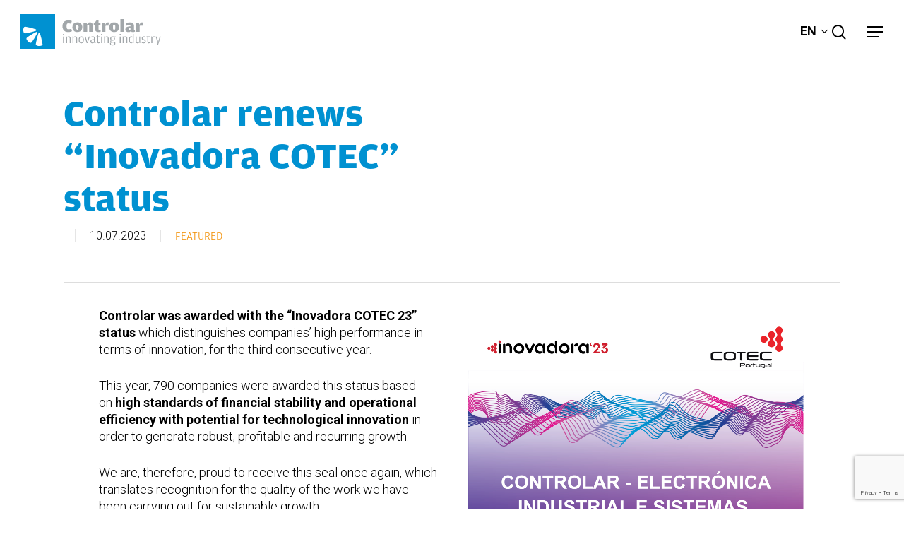

--- FILE ---
content_type: text/html; charset=UTF-8
request_url: https://controlar.com/en/controlar-renews-inovadora-cotec-status/
body_size: 33027
content:
<!doctype html>
<html dir="ltr" lang="en-US" class="no-js">
<head>
	<meta charset="UTF-8">
	<meta name="viewport" content="width=device-width, initial-scale=1, maximum-scale=1, user-scalable=0" /><title>Controlar renews “Inovadora COTEC” status | Controlar</title>
	<style>img:is([sizes="auto" i], [sizes^="auto," i]) { contain-intrinsic-size: 3000px 1500px }</style>
	<link rel="alternate" hreflang="en" href="https://controlar.com/en/controlar-renews-inovadora-cotec-status/" />
<link rel="alternate" hreflang="pt" href="https://controlar.com/controlar-renova-estatuto-inovadora-cotec/" />
<link rel="alternate" hreflang="x-default" href="https://controlar.com/controlar-renova-estatuto-inovadora-cotec/" />

		<!-- All in One SEO 4.9.2 - aioseo.com -->
	<meta name="description" content="Controlar was awarded with the “Inovadora COTEC 23” status which distinguishes companies’ high performance in terms of innovation, for the third consecutive year." />
	<meta name="robots" content="max-image-preview:large" />
	<meta name="author" content="Elsa Fernandes"/>
	<meta name="keywords" content="featured" />
	<link rel="canonical" href="https://controlar.com/en/controlar-renews-inovadora-cotec-status/" />
	<meta name="generator" content="All in One SEO (AIOSEO) 4.9.2" />
		<script type="application/ld+json" class="aioseo-schema">
			{"@context":"https:\/\/schema.org","@graph":[{"@type":"Article","@id":"https:\/\/controlar.com\/en\/controlar-renews-inovadora-cotec-status\/#article","name":"Controlar renews \u201cInovadora COTEC\u201d status | Controlar","headline":"Controlar renews &#8220;Inovadora COTEC&#8221; status","author":{"@id":"https:\/\/controlar.com\/en\/author\/elsa\/#author"},"publisher":{"@id":"https:\/\/controlar.com\/en\/#organization"},"image":{"@type":"ImageObject","url":"https:\/\/controlar.com\/wp-content\/uploads\/2023\/07\/controlar-inovadora-cotec-23.jpg","width":1200,"height":1200,"caption":"Controlar renova estatuto Inovadora COTEC"},"datePublished":"2023-07-10T15:46:14+00:00","dateModified":"2023-07-10T15:48:33+00:00","inLanguage":"en-US","mainEntityOfPage":{"@id":"https:\/\/controlar.com\/en\/controlar-renews-inovadora-cotec-status\/#webpage"},"isPartOf":{"@id":"https:\/\/controlar.com\/en\/controlar-renews-inovadora-cotec-status\/#webpage"},"articleSection":"Featured, Opcional, Opcional"},{"@type":"BreadcrumbList","@id":"https:\/\/controlar.com\/en\/controlar-renews-inovadora-cotec-status\/#breadcrumblist","itemListElement":[{"@type":"ListItem","@id":"https:\/\/controlar.com\/en\/#listItem","position":1,"name":"Home","item":"https:\/\/controlar.com\/en\/","nextItem":{"@type":"ListItem","@id":"https:\/\/controlar.com\/en\/category\/featured\/#listItem","name":"Featured"}},{"@type":"ListItem","@id":"https:\/\/controlar.com\/en\/category\/featured\/#listItem","position":2,"name":"Featured","item":"https:\/\/controlar.com\/en\/category\/featured\/","nextItem":{"@type":"ListItem","@id":"https:\/\/controlar.com\/en\/controlar-renews-inovadora-cotec-status\/#listItem","name":"Controlar renews &#8220;Inovadora COTEC&#8221; status"},"previousItem":{"@type":"ListItem","@id":"https:\/\/controlar.com\/en\/#listItem","name":"Home"}},{"@type":"ListItem","@id":"https:\/\/controlar.com\/en\/controlar-renews-inovadora-cotec-status\/#listItem","position":3,"name":"Controlar renews &#8220;Inovadora COTEC&#8221; status","previousItem":{"@type":"ListItem","@id":"https:\/\/controlar.com\/en\/category\/featured\/#listItem","name":"Featured"}}]},{"@type":"Organization","@id":"https:\/\/controlar.com\/en\/#organization","name":"Controlar Innovating Industry","url":"https:\/\/controlar.com\/en\/","telephone":"+351 225 898 410"},{"@type":"Person","@id":"https:\/\/controlar.com\/en\/author\/elsa\/#author","url":"https:\/\/controlar.com\/en\/author\/elsa\/","name":"Elsa Fernandes","image":{"@type":"ImageObject","@id":"https:\/\/controlar.com\/en\/controlar-renews-inovadora-cotec-status\/#authorImage","url":"https:\/\/secure.gravatar.com\/avatar\/4ca2b8b00f6a9a10a1840a68f1ab474f5078f436eb4f2048a7896f00c2dcb161?s=96&d=mm&r=g","width":96,"height":96,"caption":"Elsa Fernandes"}},{"@type":"WebPage","@id":"https:\/\/controlar.com\/en\/controlar-renews-inovadora-cotec-status\/#webpage","url":"https:\/\/controlar.com\/en\/controlar-renews-inovadora-cotec-status\/","name":"Controlar renews \u201cInovadora COTEC\u201d status | Controlar","description":"Controlar was awarded with the \u201cInovadora COTEC 23\u201d status which distinguishes companies\u2019 high performance in terms of innovation, for the third consecutive year.","inLanguage":"en-US","isPartOf":{"@id":"https:\/\/controlar.com\/en\/#website"},"breadcrumb":{"@id":"https:\/\/controlar.com\/en\/controlar-renews-inovadora-cotec-status\/#breadcrumblist"},"author":{"@id":"https:\/\/controlar.com\/en\/author\/elsa\/#author"},"creator":{"@id":"https:\/\/controlar.com\/en\/author\/elsa\/#author"},"image":{"@type":"ImageObject","url":"https:\/\/controlar.com\/wp-content\/uploads\/2023\/07\/controlar-inovadora-cotec-23.jpg","@id":"https:\/\/controlar.com\/en\/controlar-renews-inovadora-cotec-status\/#mainImage","width":1200,"height":1200,"caption":"Controlar renova estatuto Inovadora COTEC"},"primaryImageOfPage":{"@id":"https:\/\/controlar.com\/en\/controlar-renews-inovadora-cotec-status\/#mainImage"},"datePublished":"2023-07-10T15:46:14+00:00","dateModified":"2023-07-10T15:48:33+00:00"},{"@type":"WebSite","@id":"https:\/\/controlar.com\/en\/#website","url":"https:\/\/controlar.com\/en\/","name":"Controlar","inLanguage":"en-US","publisher":{"@id":"https:\/\/controlar.com\/en\/#organization"}}]}
		</script>
		<!-- All in One SEO -->

<script id="cookie-law-info-gcm-var-js">
var _ckyGcm = {"status":true,"default_settings":[{"analytics":"granted","advertisement":"granted","functional":"granted","necessary":"granted","ad_user_data":"granted","ad_personalization":"granted","regions":"All"}],"wait_for_update":2000,"url_passthrough":false,"ads_data_redaction":false}</script>
<script id="cookie-law-info-gcm-js" type="text/javascript" src="https://controlar.com/wp-content/plugins/cookie-law-info/lite/frontend/js/gcm.min.js"></script> <script id="cookieyes" type="text/javascript" src="https://cdn-cookieyes.com/client_data/0bd6dd28bc5aad2f2b6e0d4c/script.js"></script><meta name="dlm-version" content="5.1.6"><link rel='dns-prefetch' href='//fonts.googleapis.com' />
<link rel="alternate" type="application/rss+xml" title="Controlar &raquo; Feed" href="https://controlar.com/en/feed/" />
<link rel="alternate" type="application/rss+xml" title="Controlar &raquo; Comments Feed" href="https://controlar.com/en/comments/feed/" />
		<style>
			.lazyload,
			.lazyloading {
				max-width: 100%;
			}
		</style>
		<link rel="preload" href="https://controlar.com/wp-content/themes/salient/css/fonts/icomoon.woff?v=1.3" as="font" type="font/woff" crossorigin="anonymous"><style type="text/css" media="screen">.dlm-email-lock input.dlm-email-lock-email{width:70%;float:left}input.dlm-email-lock-email.error{border:1px solid #ff0000;}.dlm-email-lock .dlm-email-lock-submit{width:30%}.dlm-email-lock-optin p {display: inline-block;width: 100%;margin: 0;padding: 0.5em 0;}.dlm-email-lock-optin-field-optin label {padding: .5em;cursor: pointer;font-size:90%;}.dlm-email-lock-optin-field-optin label span {padding: 0 0 0 .5em;}.dlm-email-lock-optin-field-optin label.error{border:1px solid #ff0000;}</style>
<style id='classic-theme-styles-inline-css' type='text/css'>
/*! This file is auto-generated */
.wp-block-button__link{color:#fff;background-color:#32373c;border-radius:9999px;box-shadow:none;text-decoration:none;padding:calc(.667em + 2px) calc(1.333em + 2px);font-size:1.125em}.wp-block-file__button{background:#32373c;color:#fff;text-decoration:none}
</style>
<link rel='stylesheet' id='aioseo/css/src/vue/standalone/blocks/table-of-contents/global.scss-css' href='https://controlar.com/wp-content/plugins/all-in-one-seo-pack/dist/Lite/assets/css/table-of-contents/global.e90f6d47.css?ver=4.9.2' type='text/css' media='all' />
<style id='wp-job-openings-blocks-style-inline-css' type='text/css'>
.wp-block-create-block-wjo-block{background-color:#21759b;border:1px dotted red;color:#fff;padding:2px}.awsm-b-row{display:-webkit-box;display:-ms-flexbox;display:-webkit-flex;display:flex;display:flexbox;-webkit-flex-flow:row wrap;margin:0 -15px;-webkit-box-orient:horizontal;-webkit-box-direction:normal;-ms-flex-flow:row wrap;flex-flow:row wrap}.awsm-b-row,.awsm-b-row *,.awsm-b-row :after,.awsm-b-row :before{-webkit-box-sizing:border-box;box-sizing:border-box}.awsm-b-grid-item{display:-webkit-box;display:-ms-flexbox;display:-webkit-flex;display:flex;float:left;padding:0 15px!important;width:33.333%;-webkit-box-orient:vertical;-webkit-box-direction:normal;-ms-flex-direction:column;flex-direction:column;-webkit-flex-direction:column}.awsm-b-grid-col-4 .awsm-b-grid-item{width:25%}.awsm-b-grid-col-2 .awsm-b-grid-item{width:50%}.awsm-b-grid-col .awsm-b-grid-item{width:100%}.awsm-b-job-hide{display:none!important}.awsm-job-show{display:block!important}.awsm-b-job-item{background:#fff;font-size:14px;padding:20px}a.awsm-b-job-item{text-decoration:none!important}.awsm-b-grid-item .awsm-b-job-item{border:1px solid #dddfe3;border-radius:2px;-webkit-box-shadow:0 1px 4px 0 rgba(0,0,0,.05);box-shadow:0 1px 4px 0 rgba(0,0,0,.05);display:-webkit-box;display:-ms-flexbox;display:-webkit-flex;display:flex;margin-bottom:30px;-webkit-box-orient:vertical;-webkit-box-direction:normal;-ms-flex-direction:column;flex-direction:column;-webkit-flex-direction:column;-webkit-box-flex:1;-ms-flex-positive:1;flex-grow:1;-webkit-flex-grow:1;-webkit-transition:all .3s ease;transition:all .3s ease}.awsm-b-grid-item .awsm-b-job-item:focus,.awsm-b-grid-item .awsm-b-job-item:hover{-webkit-box-shadow:0 3px 15px -5px rgba(0,0,0,.2);box-shadow:0 3px 15px -5px rgba(0,0,0,.2)}.awsm-b-grid-item .awsm-job-featured-image{margin-bottom:14px}.awsm-b-job-item h2.awsm-b-job-post-title{font-size:18px;margin:0 0 15px;text-align:left}.awsm-b-job-item h2.awsm-b-job-post-title a{font-size:18px}.awsm-b-grid-item .awsm-job-info{margin-bottom:10px;min-height:83px}.awsm-b-grid-item .awsm-job-info p{margin:0 0 8px}.awsm-b-job-wrap:after{clear:both;content:"";display:table}.awsm-b-filter-wrap,.awsm-b-filter-wrap *{-webkit-box-sizing:border-box;box-sizing:border-box}.awsm-b-filter-wrap{margin:0 -10px 20px}.awsm-b-filter-wrap form{display:-webkit-box;display:-webkit-flex;display:-ms-flexbox;display:flex;-webkit-flex-wrap:wrap;-ms-flex-wrap:wrap;flex-wrap:wrap}.awsm-b-filter-wrap .awsm-b-filter-items{display:none}.awsm-b-filter-wrap.awsm-b-full-width-search-filter-wrap .awsm-b-filter-item-search,.awsm-b-filter-wrap.awsm-b-full-width-search-filter-wrap .awsm-b-filter-items,.awsm-b-filter-wrap.awsm-b-no-search-filter-wrap .awsm-b-filter-items{width:100%}.awsm-b-filter-toggle{border:1px solid #ccc;border-radius:4px;display:-webkit-box;display:-webkit-flex;display:-ms-flexbox;display:flex;-webkit-flex-flow:wrap;-ms-flex-flow:wrap;flex-flow:wrap;margin:0 10px 10px;outline:none!important;padding:12px;width:46px}.awsm-b-filter-toggle.awsm-on{background:#ccc}.awsm-b-filter-toggle svg{height:20px;width:20px}.awsm-b-filter-wrap.awsm-b-no-search-filter-wrap .awsm-b-filter-toggle{width:100%;-webkit-box-align:center;-webkit-align-items:center;-ms-flex-align:center;align-items:center;-webkit-box-pack:justify;-webkit-justify-content:space-between;-ms-flex-pack:justify;justify-content:space-between;text-decoration:none}.awsm-b-filter-wrap.awsm-b-no-search-filter-wrap .awsm-b-filter-toggle svg{height:22px;width:22px}@media(min-width:768px){.awsm-b-filter-wrap .awsm-b-filter-items{display:-webkit-box!important;display:-webkit-flex!important;display:-ms-flexbox!important;display:flex!important;-webkit-flex-wrap:wrap;-ms-flex-wrap:wrap;flex-wrap:wrap;width:calc(100% - 250px)}.awsm-b-filter-toggle{display:none}.awsm-b-filter-item-search{width:250px}}.awsm-b-filter-wrap .awsm-b-filter-item{padding:0 10px 10px}.awsm-b-filter-item-search{padding:0 10px 10px;position:relative}@media(max-width:768px){.awsm-b-filter-wrap .awsm-b-filter-items{width:100%}.awsm-b-filter-item-search{width:calc(100% - 66px)}.awsm-b-filter-wrap .awsm-b-filter-item .awsm-selectric-wrapper{min-width:100%}}.awsm-b-filter-wrap .awsm-b-filter-item .awsm-b-job-form-control{min-height:48px;padding-right:58px}.awsm-b-filter-item-search .awsm-b-job-form-control{min-height:48px;padding-right:48px}.awsm-b-filter-item-search-in{position:relative}.awsm-b-filter-item-search .awsm-b-job-search-icon-wrapper{color:#ccc;cursor:pointer;font-size:16px;height:100%;line-height:48px;position:absolute;right:0;text-align:center;top:0;width:48px}.awsm-b-jobs-none-container{padding:25px}.awsm-b-jobs-none-container p{margin:0;padding:5px}.awsm-b-row .awsm-b-jobs-pagination{padding:0 15px;width:100%}.awsm-b-jobs-pagination{float:left;width:100%}.awsm-b-load-more-main a.awsm-b-load-more,.awsm-load-more-classic a.page-numbers{background:#fff;border:1px solid #dddfe3;-webkit-box-shadow:0 1px 4px 0 rgba(0,0,0,.05);box-shadow:0 1px 4px 0 rgba(0,0,0,.05);display:block;margin:0!important;outline:none!important;padding:20px;text-align:center;text-decoration:none!important;-webkit-transition:all .3s ease;transition:all .3s ease}.awsm-load-more-classic a.page-numbers,.awsm-load-more-classic span.page-numbers{font-size:90%;padding:5px 10px}.awsm-load-more-classic{text-align:center}.awsm-b-load-more-main a.awsm-load-more:focus,.awsm-b-load-more-main a.awsm-load-more:hover,.awsm-load-more-classic a.page-numbers:focus,.awsm-load-more-classic a.page-numbers:hover{-webkit-box-shadow:0 3px 15px -5px rgba(0,0,0,.2);box-shadow:0 3px 15px -5px rgba(0,0,0,.2)}.awsm-b-jobs-pagination.awsm-load-more-classic ul{list-style:none;margin:0;padding:0}.awsm-b-jobs-pagination.awsm-load-more-classic ul li{display:inline-block}.awsm-b-lists{border:1px solid #ededed}.awsm-b-list-item{width:100%}.awsm-b-list-item h2.awsm-job-b-post-title{margin-bottom:0}.awsm-b-list-item .awsm-job-featured-image{float:left;margin-right:10px}.awsm-b-list-item .awsm-job-featured-image img{height:50px;width:50px}.awsm-b-list-item .awsm-b-job-item{border-bottom:1px solid rgba(0,0,0,.13)}.awsm-b-list-item .awsm-b-job-item:after{clear:both;content:"";display:table}.awsm-b-list-left-col{float:left;width:50%}.awsm-b-list-right-col{float:left;text-align:right;width:50%}.awsm-b-list-item .awsm-job-specification-wrapper{display:inline-block;vertical-align:middle}.awsm-b-list-item .awsm-job-specification-item{display:inline-block;margin:0 15px 0 0;vertical-align:middle}a.awsm-b-job-item .awsm-job-specification-item{color:#4c4c4c}.awsm-b-list-item .awsm-job-more-container{display:inline-block;vertical-align:middle}.awsm-job-more-container .awsm-job-more span:before{content:"→"}.awsm-b-lists .awsm-b-jobs-pagination{margin-top:30px}.awsm-job-specification-item>[class^=awsm-job-icon-]{margin-right:6px}.awsm-job-specification-term:after{content:", "}.awsm-job-specification-term:last-child:after{content:""}.awsm-job-single-wrap,.awsm-job-single-wrap *,.awsm-job-single-wrap :after,.awsm-job-single-wrap :before{-webkit-box-sizing:border-box;box-sizing:border-box}.awsm-job-single-wrap{margin-bottom:1.3em}.awsm-job-single-wrap:after{clear:both;content:"";display:table}.awsm-job-content{padding-bottom:32px}.awsm-job-single-wrap.awsm-col-2 .awsm-job-content{float:left;padding-right:15px;width:55%}.awsm-job-single-wrap.awsm-col-2 .awsm-job-form{float:left;padding-left:15px;width:45%}.awsm-job-head,.awsm_job_spec_above_content{margin-bottom:20px}.awsm-job-head h1{margin:0 0 20px}.awsm-job-list-info span{margin-right:10px}.awsm-job-single-wrap .awsm-job-expiration-label{font-weight:700}.awsm-job-form-inner{background:#fff;border:1px solid #dddfe3;padding:35px}.awsm-job-form-inner h2{margin:0 0 30px}.awsm-job-form-group{margin-bottom:20px}.awsm-job-form-group input[type=checkbox],.awsm-job-form-group input[type=radio]{margin-right:5px}.awsm-job-form-group label{display:block;margin-bottom:10px}.awsm-job-form-options-container label,.awsm-job-inline-group label{display:inline;font-weight:400}.awsm-b-job-form-control{display:block;width:100%}.awsm-job-form-options-container span{display:inline-block;margin-bottom:10px;margin-left:10px}.awsm-job-submit{background:#0195ff;border:1px solid #0195ff;color:#fff;padding:10px 30px}.awsm-job-submit:focus,.awsm-job-submit:hover{background:rgba(0,0,0,0);color:#0195ff}.awsm-job-form-error{color:#db4c4c;font-weight:500}.awsm-b-job-form-control.awsm-job-form-error,.awsm-b-job-form-control.awsm-job-form-error:focus{border:1px solid #db4c4c}.awsm-error-message,.awsm-success-message{padding:12px 25px}.awsm-error-message p:empty,.awsm-success-message p:empty{display:none}.awsm-error-message p,.awsm-success-message p{margin:0!important;padding:0!important}.awsm-success-message{border:1px solid #1ea508}.awsm-error-message{border:1px solid #db4c4c}ul.awsm-error-message li{line-height:1.8em;margin-left:1.2em}.awsm-expired-message{padding:25px}.awsm-expired-message p{margin:1em 0}.awsm-job-container{margin:0 auto;max-width:1170px;padding:50px 0;width:100%}.awsm-jobs-loading{position:relative}.awsm-b-job-listings:after{content:"";height:100%;left:0;opacity:0;position:absolute;top:0;-webkit-transition:all .3s ease;transition:all .3s ease;visibility:hidden;width:100%}.awsm-b-job-listings.awsm-jobs-loading:after{opacity:1;visibility:visible}.awsm-b-sr-only{height:1px;margin:-1px;overflow:hidden;padding:0;position:absolute;width:1px;clip:rect(0,0,0,0);border:0}@media(max-width:1024px){.awsm-b-grid-col-4 .awsm-b-grid-item{width:33.333%}}@media(max-width:992px){.awsm-job-single-wrap.awsm-col-2 .awsm-job-content{padding-right:0;width:100%}.awsm-job-single-wrap.awsm-col-2 .awsm-job-form{padding-left:0;width:100%}}@media(max-width:768px){.awsm-b-grid-col-3 .awsm-b-grid-item,.awsm-b-grid-col-4 .awsm-b-grid-item,.awsm-b-grid-item{width:50%}.awsm-b-list-left-col{padding-bottom:10px;width:100%}.awsm-b-list-right-col{text-align:left;width:100%}}@media(max-width:648px){.awsm-b-grid-col-2 .awsm-b-grid-item,.awsm-b-grid-col-3 .awsm-b-grid-item,.awsm-b-grid-col-4 .awsm-b-grid-item,.awsm-b-grid-item{width:100%}.awsm-b-list-item .awsm-job-specification-wrapper{display:block;float:none;padding-bottom:5px}.awsm-b-list-item .awsm-job-more-container{display:block;float:none}}.awsm-job-form-plugin-style .awsm-b-job-form-control{border:1px solid #ccc;border-radius:4px;color:#060606;display:block;font:inherit;line-height:1;min-height:46px;padding:8px 15px;-webkit-transition:all .3s ease;transition:all .3s ease;width:100%}.awsm-job-form-plugin-style .awsm-b-job-form-control:focus{border-color:#060606;-webkit-box-shadow:none;box-shadow:none;outline:none}.awsm-job-form-plugin-style .awsm-b-job-form-control.awsm-job-form-error{border-color:#db4c4c}.awsm-job-form-plugin-style textarea.awsm-b-job-form-control{min-height:80px}.awsm-job-form-plugin-style .awsm-application-submit-btn,.awsm-job-form-plugin-style .awsm-jobs-primary-button{background:#060606;border-radius:45px;color:#fff;padding:16px 32px;-webkit-transition:all .3s ease;transition:all .3s ease}.awsm-job-form-plugin-style .awsm-application-submit-btn:focus,.awsm-job-form-plugin-style .awsm-application-submit-btn:hover,.awsm-job-form-plugin-style .awsm-jobs-primary-button:focus,.awsm-job-form-plugin-style .awsm-jobs-primary-button:hover{background:#060606;color:#fff;outline:none}.awsm-job-form-plugin-style .awsm-jobs-primary-button{cursor:pointer}.awsm-job-form-plugin-style .awsm-jobs-primary-button:disabled{opacity:.5;pointer-events:none}.awsm-job-form-plugin-style .awsm-selectric{border-color:#ccc;border-radius:4px;-webkit-box-shadow:none;box-shadow:none}.awsm-job-form-plugin-style .awsm-selectric-open .awsm-selectric{border-color:#060606}.awsm-job-form-plugin-style .awsm-selectric .label{margin-left:15px}.awsm-jobs-is-block-theme .site-branding{padding:0 2.1rem}.awsm-jobs-is-block-theme .site-content{padding:0 2.1rem 3rem}.awsm-jobs-is-block-theme .site-title{margin-bottom:0}.awsm-b-job-wrap,.awsm-b-job-wrap *{-webkit-box-sizing:border-box;box-sizing:border-box}

</style>
<link rel='stylesheet' id='awsm-jobs-general-css' href='https://controlar.com/wp-content/plugins/wp-job-openings/assets/css/general.min.css?ver=3.5.4' type='text/css' media='all' />
<link rel='stylesheet' id='awsm-jobs-style-css' href='https://controlar.com/wp-content/plugins/wp-job-openings/assets/css/style.min.css?ver=3.5.4' type='text/css' media='all' />
<style id='global-styles-inline-css' type='text/css'>
:root{--wp--preset--aspect-ratio--square: 1;--wp--preset--aspect-ratio--4-3: 4/3;--wp--preset--aspect-ratio--3-4: 3/4;--wp--preset--aspect-ratio--3-2: 3/2;--wp--preset--aspect-ratio--2-3: 2/3;--wp--preset--aspect-ratio--16-9: 16/9;--wp--preset--aspect-ratio--9-16: 9/16;--wp--preset--color--black: #000000;--wp--preset--color--cyan-bluish-gray: #abb8c3;--wp--preset--color--white: #ffffff;--wp--preset--color--pale-pink: #f78da7;--wp--preset--color--vivid-red: #cf2e2e;--wp--preset--color--luminous-vivid-orange: #ff6900;--wp--preset--color--luminous-vivid-amber: #fcb900;--wp--preset--color--light-green-cyan: #7bdcb5;--wp--preset--color--vivid-green-cyan: #00d084;--wp--preset--color--pale-cyan-blue: #8ed1fc;--wp--preset--color--vivid-cyan-blue: #0693e3;--wp--preset--color--vivid-purple: #9b51e0;--wp--preset--gradient--vivid-cyan-blue-to-vivid-purple: linear-gradient(135deg,rgba(6,147,227,1) 0%,rgb(155,81,224) 100%);--wp--preset--gradient--light-green-cyan-to-vivid-green-cyan: linear-gradient(135deg,rgb(122,220,180) 0%,rgb(0,208,130) 100%);--wp--preset--gradient--luminous-vivid-amber-to-luminous-vivid-orange: linear-gradient(135deg,rgba(252,185,0,1) 0%,rgba(255,105,0,1) 100%);--wp--preset--gradient--luminous-vivid-orange-to-vivid-red: linear-gradient(135deg,rgba(255,105,0,1) 0%,rgb(207,46,46) 100%);--wp--preset--gradient--very-light-gray-to-cyan-bluish-gray: linear-gradient(135deg,rgb(238,238,238) 0%,rgb(169,184,195) 100%);--wp--preset--gradient--cool-to-warm-spectrum: linear-gradient(135deg,rgb(74,234,220) 0%,rgb(151,120,209) 20%,rgb(207,42,186) 40%,rgb(238,44,130) 60%,rgb(251,105,98) 80%,rgb(254,248,76) 100%);--wp--preset--gradient--blush-light-purple: linear-gradient(135deg,rgb(255,206,236) 0%,rgb(152,150,240) 100%);--wp--preset--gradient--blush-bordeaux: linear-gradient(135deg,rgb(254,205,165) 0%,rgb(254,45,45) 50%,rgb(107,0,62) 100%);--wp--preset--gradient--luminous-dusk: linear-gradient(135deg,rgb(255,203,112) 0%,rgb(199,81,192) 50%,rgb(65,88,208) 100%);--wp--preset--gradient--pale-ocean: linear-gradient(135deg,rgb(255,245,203) 0%,rgb(182,227,212) 50%,rgb(51,167,181) 100%);--wp--preset--gradient--electric-grass: linear-gradient(135deg,rgb(202,248,128) 0%,rgb(113,206,126) 100%);--wp--preset--gradient--midnight: linear-gradient(135deg,rgb(2,3,129) 0%,rgb(40,116,252) 100%);--wp--preset--font-size--small: 13px;--wp--preset--font-size--medium: 20px;--wp--preset--font-size--large: 36px;--wp--preset--font-size--x-large: 42px;--wp--preset--spacing--20: 0.44rem;--wp--preset--spacing--30: 0.67rem;--wp--preset--spacing--40: 1rem;--wp--preset--spacing--50: 1.5rem;--wp--preset--spacing--60: 2.25rem;--wp--preset--spacing--70: 3.38rem;--wp--preset--spacing--80: 5.06rem;--wp--preset--shadow--natural: 6px 6px 9px rgba(0, 0, 0, 0.2);--wp--preset--shadow--deep: 12px 12px 50px rgba(0, 0, 0, 0.4);--wp--preset--shadow--sharp: 6px 6px 0px rgba(0, 0, 0, 0.2);--wp--preset--shadow--outlined: 6px 6px 0px -3px rgba(255, 255, 255, 1), 6px 6px rgba(0, 0, 0, 1);--wp--preset--shadow--crisp: 6px 6px 0px rgba(0, 0, 0, 1);}:where(.is-layout-flex){gap: 0.5em;}:where(.is-layout-grid){gap: 0.5em;}body .is-layout-flex{display: flex;}.is-layout-flex{flex-wrap: wrap;align-items: center;}.is-layout-flex > :is(*, div){margin: 0;}body .is-layout-grid{display: grid;}.is-layout-grid > :is(*, div){margin: 0;}:where(.wp-block-columns.is-layout-flex){gap: 2em;}:where(.wp-block-columns.is-layout-grid){gap: 2em;}:where(.wp-block-post-template.is-layout-flex){gap: 1.25em;}:where(.wp-block-post-template.is-layout-grid){gap: 1.25em;}.has-black-color{color: var(--wp--preset--color--black) !important;}.has-cyan-bluish-gray-color{color: var(--wp--preset--color--cyan-bluish-gray) !important;}.has-white-color{color: var(--wp--preset--color--white) !important;}.has-pale-pink-color{color: var(--wp--preset--color--pale-pink) !important;}.has-vivid-red-color{color: var(--wp--preset--color--vivid-red) !important;}.has-luminous-vivid-orange-color{color: var(--wp--preset--color--luminous-vivid-orange) !important;}.has-luminous-vivid-amber-color{color: var(--wp--preset--color--luminous-vivid-amber) !important;}.has-light-green-cyan-color{color: var(--wp--preset--color--light-green-cyan) !important;}.has-vivid-green-cyan-color{color: var(--wp--preset--color--vivid-green-cyan) !important;}.has-pale-cyan-blue-color{color: var(--wp--preset--color--pale-cyan-blue) !important;}.has-vivid-cyan-blue-color{color: var(--wp--preset--color--vivid-cyan-blue) !important;}.has-vivid-purple-color{color: var(--wp--preset--color--vivid-purple) !important;}.has-black-background-color{background-color: var(--wp--preset--color--black) !important;}.has-cyan-bluish-gray-background-color{background-color: var(--wp--preset--color--cyan-bluish-gray) !important;}.has-white-background-color{background-color: var(--wp--preset--color--white) !important;}.has-pale-pink-background-color{background-color: var(--wp--preset--color--pale-pink) !important;}.has-vivid-red-background-color{background-color: var(--wp--preset--color--vivid-red) !important;}.has-luminous-vivid-orange-background-color{background-color: var(--wp--preset--color--luminous-vivid-orange) !important;}.has-luminous-vivid-amber-background-color{background-color: var(--wp--preset--color--luminous-vivid-amber) !important;}.has-light-green-cyan-background-color{background-color: var(--wp--preset--color--light-green-cyan) !important;}.has-vivid-green-cyan-background-color{background-color: var(--wp--preset--color--vivid-green-cyan) !important;}.has-pale-cyan-blue-background-color{background-color: var(--wp--preset--color--pale-cyan-blue) !important;}.has-vivid-cyan-blue-background-color{background-color: var(--wp--preset--color--vivid-cyan-blue) !important;}.has-vivid-purple-background-color{background-color: var(--wp--preset--color--vivid-purple) !important;}.has-black-border-color{border-color: var(--wp--preset--color--black) !important;}.has-cyan-bluish-gray-border-color{border-color: var(--wp--preset--color--cyan-bluish-gray) !important;}.has-white-border-color{border-color: var(--wp--preset--color--white) !important;}.has-pale-pink-border-color{border-color: var(--wp--preset--color--pale-pink) !important;}.has-vivid-red-border-color{border-color: var(--wp--preset--color--vivid-red) !important;}.has-luminous-vivid-orange-border-color{border-color: var(--wp--preset--color--luminous-vivid-orange) !important;}.has-luminous-vivid-amber-border-color{border-color: var(--wp--preset--color--luminous-vivid-amber) !important;}.has-light-green-cyan-border-color{border-color: var(--wp--preset--color--light-green-cyan) !important;}.has-vivid-green-cyan-border-color{border-color: var(--wp--preset--color--vivid-green-cyan) !important;}.has-pale-cyan-blue-border-color{border-color: var(--wp--preset--color--pale-cyan-blue) !important;}.has-vivid-cyan-blue-border-color{border-color: var(--wp--preset--color--vivid-cyan-blue) !important;}.has-vivid-purple-border-color{border-color: var(--wp--preset--color--vivid-purple) !important;}.has-vivid-cyan-blue-to-vivid-purple-gradient-background{background: var(--wp--preset--gradient--vivid-cyan-blue-to-vivid-purple) !important;}.has-light-green-cyan-to-vivid-green-cyan-gradient-background{background: var(--wp--preset--gradient--light-green-cyan-to-vivid-green-cyan) !important;}.has-luminous-vivid-amber-to-luminous-vivid-orange-gradient-background{background: var(--wp--preset--gradient--luminous-vivid-amber-to-luminous-vivid-orange) !important;}.has-luminous-vivid-orange-to-vivid-red-gradient-background{background: var(--wp--preset--gradient--luminous-vivid-orange-to-vivid-red) !important;}.has-very-light-gray-to-cyan-bluish-gray-gradient-background{background: var(--wp--preset--gradient--very-light-gray-to-cyan-bluish-gray) !important;}.has-cool-to-warm-spectrum-gradient-background{background: var(--wp--preset--gradient--cool-to-warm-spectrum) !important;}.has-blush-light-purple-gradient-background{background: var(--wp--preset--gradient--blush-light-purple) !important;}.has-blush-bordeaux-gradient-background{background: var(--wp--preset--gradient--blush-bordeaux) !important;}.has-luminous-dusk-gradient-background{background: var(--wp--preset--gradient--luminous-dusk) !important;}.has-pale-ocean-gradient-background{background: var(--wp--preset--gradient--pale-ocean) !important;}.has-electric-grass-gradient-background{background: var(--wp--preset--gradient--electric-grass) !important;}.has-midnight-gradient-background{background: var(--wp--preset--gradient--midnight) !important;}.has-small-font-size{font-size: var(--wp--preset--font-size--small) !important;}.has-medium-font-size{font-size: var(--wp--preset--font-size--medium) !important;}.has-large-font-size{font-size: var(--wp--preset--font-size--large) !important;}.has-x-large-font-size{font-size: var(--wp--preset--font-size--x-large) !important;}
:where(.wp-block-post-template.is-layout-flex){gap: 1.25em;}:where(.wp-block-post-template.is-layout-grid){gap: 1.25em;}
:where(.wp-block-columns.is-layout-flex){gap: 2em;}:where(.wp-block-columns.is-layout-grid){gap: 2em;}
:root :where(.wp-block-pullquote){font-size: 1.5em;line-height: 1.6;}
</style>
<link rel='stylesheet' id='wpml-blocks-css' href='https://controlar.com/wp-content/plugins/sitepress-multilingual-cms/dist/css/blocks/styles.css?ver=4.6.14' type='text/css' media='all' />
<link rel='stylesheet' id='contact-form-7-css' href='https://controlar.com/wp-content/plugins/contact-form-7/includes/css/styles.css?ver=6.1.4' type='text/css' media='all' />
<link rel='stylesheet' id='wpml-menu-item-0-css' href='https://controlar.com/wp-content/plugins/sitepress-multilingual-cms/templates/language-switchers/menu-item/style.min.css?ver=1' type='text/css' media='all' />
<link rel='stylesheet' id='salient-grid-system-css' href='https://controlar.com/wp-content/themes/salient/css/build/grid-system.css?ver=15.0.7' type='text/css' media='all' />
<link rel='stylesheet' id='main-styles-css' href='https://controlar.com/wp-content/themes/salient/css/build/style.css?ver=15.0.7' type='text/css' media='all' />
<style id='main-styles-inline-css' type='text/css'>

		@font-face{
		     font-family:'Open Sans';
		     src:url('https://controlar.com/wp-content/themes/salient/css/fonts/OpenSans-Light.woff') format('woff');
		     font-weight:300;
		     font-style:normal; font-display: swap;
		}
		 @font-face{
		     font-family:'Open Sans';
		     src:url('https://controlar.com/wp-content/themes/salient/css/fonts/OpenSans-Regular.woff') format('woff');
		     font-weight:400;
		     font-style:normal; font-display: swap;
		}
		 @font-face{
		     font-family:'Open Sans';
		     src:url('https://controlar.com/wp-content/themes/salient/css/fonts/OpenSans-SemiBold.woff') format('woff');
		     font-weight:600;
		     font-style:normal; font-display: swap;
		}
		 @font-face{
		     font-family:'Open Sans';
		     src:url('https://controlar.com/wp-content/themes/salient/css/fonts/OpenSans-Bold.woff') format('woff');
		     font-weight:700;
		     font-style:normal; font-display: swap;
		}
.wpb_row.vc_row.top-level .column-image-bg-wrap[data-n-parallax-bg="true"] .column-image-bg,.wpb_row.vc_row.top-level + .wpb_row .column-image-bg-wrap[data-n-parallax-bg="true"] .column-image-bg,#portfolio-extra > .wpb_row.vc_row.parallax_section:first-child .row-bg{transform:none!important;height:100%!important;opacity:1;}#portfolio-extra > .wpb_row.vc_row.parallax_section .row-bg{background-attachment:scroll;}.scroll-down-wrap.hidden{transform:none;opacity:1;}#ajax-loading-screen[data-disable-mobile="0"]{display:none!important;}body[data-slide-out-widget-area-style="slide-out-from-right"].material .slide_out_area_close.hide_until_rendered{opacity:0;}
</style>
<link rel='stylesheet' id='nectar-single-styles-css' href='https://controlar.com/wp-content/themes/salient/css/build/single.css?ver=15.0.7' type='text/css' media='all' />
<link rel='stylesheet' id='responsive-css' href='https://controlar.com/wp-content/themes/salient/css/build/responsive.css?ver=15.0.7' type='text/css' media='all' />
<link rel='stylesheet' id='skin-material-css' href='https://controlar.com/wp-content/themes/salient/css/build/skin-material.css?ver=15.0.7' type='text/css' media='all' />
<style id='salient-wp-menu-dynamic-fallback-inline-css' type='text/css'>
#header-outer .nectar-ext-menu-item .image-layer-outer,#header-outer .nectar-ext-menu-item .image-layer,#header-outer .nectar-ext-menu-item .color-overlay,#slide-out-widget-area .nectar-ext-menu-item .image-layer-outer,#slide-out-widget-area .nectar-ext-menu-item .color-overlay,#slide-out-widget-area .nectar-ext-menu-item .image-layer{position:absolute;top:0;left:0;width:100%;height:100%;overflow:hidden;}.nectar-ext-menu-item .inner-content{position:relative;z-index:10;width:100%;}.nectar-ext-menu-item .image-layer{background-size:cover;background-position:center;transition:opacity 0.25s ease 0.1s;}.nectar-ext-menu-item .image-layer video{object-fit:cover;width:100%;height:100%;}#header-outer nav .nectar-ext-menu-item .image-layer:not(.loaded){background-image:none!important;}#header-outer nav .nectar-ext-menu-item .image-layer{opacity:0;}#header-outer nav .nectar-ext-menu-item .image-layer.loaded{opacity:1;}.nectar-ext-menu-item span[class*="inherit-h"] + .menu-item-desc{margin-top:0.4rem;}#mobile-menu .nectar-ext-menu-item .title,#slide-out-widget-area .nectar-ext-menu-item .title,.nectar-ext-menu-item .menu-title-text,.nectar-ext-menu-item .menu-item-desc{position:relative;}.nectar-ext-menu-item .menu-item-desc{display:block;line-height:1.4em;}body #slide-out-widget-area .nectar-ext-menu-item .menu-item-desc{line-height:1.4em;}#mobile-menu .nectar-ext-menu-item .title,#slide-out-widget-area .nectar-ext-menu-item:not(.style-img-above-text) .title,.nectar-ext-menu-item:not(.style-img-above-text) .menu-title-text,.nectar-ext-menu-item:not(.style-img-above-text) .menu-item-desc,.nectar-ext-menu-item:not(.style-img-above-text) i:before,.nectar-ext-menu-item:not(.style-img-above-text) .svg-icon{color:#fff;}#mobile-menu .nectar-ext-menu-item.style-img-above-text .title{color:inherit;}.sf-menu li ul li a .nectar-ext-menu-item .menu-title-text:after{display:none;}.menu-item .widget-area-active[data-margin="default"] > div:not(:last-child){margin-bottom:20px;}.nectar-ext-menu-item__button{display:inline-block;padding-top:2em;}#header-outer nav li:not([class*="current"]) > a .nectar-ext-menu-item .inner-content.has-button .title .menu-title-text{background-image:none;}.nectar-ext-menu-item__button .nectar-cta:not([data-color="transparent"]){margin-top:.8em;margin-bottom:.8em;}.nectar-ext-menu-item .color-overlay{transition:opacity 0.5s cubic-bezier(.15,.75,.5,1);}.nectar-ext-menu-item:hover .hover-zoom-in-slow .image-layer{transform:scale(1.15);transition:transform 4s cubic-bezier(0.1,0.2,.7,1);}.nectar-ext-menu-item:hover .hover-zoom-in-slow .color-overlay{transition:opacity 1.5s cubic-bezier(.15,.75,.5,1);}.nectar-ext-menu-item .hover-zoom-in-slow .image-layer{transition:transform 0.5s cubic-bezier(.15,.75,.5,1);}.nectar-ext-menu-item .hover-zoom-in-slow .color-overlay{transition:opacity 0.5s cubic-bezier(.15,.75,.5,1);}.nectar-ext-menu-item:hover .hover-zoom-in .image-layer{transform:scale(1.12);}.nectar-ext-menu-item .hover-zoom-in .image-layer{transition:transform 0.5s cubic-bezier(.15,.75,.5,1);}.nectar-ext-menu-item{display:flex;text-align:left;}#slide-out-widget-area .nectar-ext-menu-item .title,#slide-out-widget-area .nectar-ext-menu-item .menu-item-desc,#slide-out-widget-area .nectar-ext-menu-item .menu-title-text,#mobile-menu .nectar-ext-menu-item .title,#mobile-menu .nectar-ext-menu-item .menu-item-desc,#mobile-menu .nectar-ext-menu-item .menu-title-text{color:inherit!important;}#slide-out-widget-area .nectar-ext-menu-item,#mobile-menu .nectar-ext-menu-item{display:block;}#slide-out-widget-area .nectar-ext-menu-item .inner-content,#mobile-menu .nectar-ext-menu-item .inner-content{width:100%;}#slide-out-widget-area.fullscreen-alt .nectar-ext-menu-item,#slide-out-widget-area.fullscreen .nectar-ext-menu-item{text-align:center;}#header-outer .nectar-ext-menu-item.style-img-above-text .image-layer-outer,#slide-out-widget-area .nectar-ext-menu-item.style-img-above-text .image-layer-outer{position:relative;}#header-outer .nectar-ext-menu-item.style-img-above-text,#slide-out-widget-area .nectar-ext-menu-item.style-img-above-text{flex-direction:column;}
</style>
<link rel='stylesheet' id='fo-fonts-declaration-css' href='https://controlar.com/wp-content/uploads/font-organizer/fo-declarations.css?ver=602f4bcd64a944a40dabe08bce9f83fb' type='text/css' media='all' />
<link rel='stylesheet' id='fo-fonts-elements-css' href='https://controlar.com/wp-content/uploads/font-organizer/fo-elements.css?ver=602f4bcd64a944a40dabe08bce9f83fb' type='text/css' media='all' />
<link rel='stylesheet' id='js_composer_front-css' href='https://controlar.com/wp-content/plugins/js_composer_salient/assets/css/js_composer.min.css?ver=6.9.1' type='text/css' media='all' />
<link rel='stylesheet' id='dynamic-css-css' href='https://controlar.com/wp-content/themes/salient/css/salient-dynamic-styles.css?ver=7944' type='text/css' media='all' />
<style id='dynamic-css-inline-css' type='text/css'>
#header-space{background-color:#ffffff}@media only screen and (min-width:1000px){body #ajax-content-wrap.no-scroll{min-height:calc(100vh - 90px);height:calc(100vh - 90px)!important;}}@media only screen and (min-width:1000px){#page-header-wrap.fullscreen-header,#page-header-wrap.fullscreen-header #page-header-bg,html:not(.nectar-box-roll-loaded) .nectar-box-roll > #page-header-bg.fullscreen-header,.nectar_fullscreen_zoom_recent_projects,#nectar_fullscreen_rows:not(.afterLoaded) > div{height:calc(100vh - 89px);}.wpb_row.vc_row-o-full-height.top-level,.wpb_row.vc_row-o-full-height.top-level > .col.span_12{min-height:calc(100vh - 89px);}html:not(.nectar-box-roll-loaded) .nectar-box-roll > #page-header-bg.fullscreen-header{top:90px;}.nectar-slider-wrap[data-fullscreen="true"]:not(.loaded),.nectar-slider-wrap[data-fullscreen="true"]:not(.loaded) .swiper-container{height:calc(100vh - 88px)!important;}.admin-bar .nectar-slider-wrap[data-fullscreen="true"]:not(.loaded),.admin-bar .nectar-slider-wrap[data-fullscreen="true"]:not(.loaded) .swiper-container{height:calc(100vh - 88px - 32px)!important;}}.admin-bar[class*="page-template-template-no-header"] .wpb_row.vc_row-o-full-height.top-level,.admin-bar[class*="page-template-template-no-header"] .wpb_row.vc_row-o-full-height.top-level > .col.span_12{min-height:calc(100vh - 32px);}body[class*="page-template-template-no-header"] .wpb_row.vc_row-o-full-height.top-level,body[class*="page-template-template-no-header"] .wpb_row.vc_row-o-full-height.top-level > .col.span_12{min-height:100vh;}@media only screen and (max-width:999px){.using-mobile-browser #nectar_fullscreen_rows:not(.afterLoaded):not([data-mobile-disable="on"]) > div{height:calc(100vh - 96px);}.using-mobile-browser .wpb_row.vc_row-o-full-height.top-level,.using-mobile-browser .wpb_row.vc_row-o-full-height.top-level > .col.span_12,[data-permanent-transparent="1"].using-mobile-browser .wpb_row.vc_row-o-full-height.top-level,[data-permanent-transparent="1"].using-mobile-browser .wpb_row.vc_row-o-full-height.top-level > .col.span_12{min-height:calc(100vh - 96px);}html:not(.nectar-box-roll-loaded) .nectar-box-roll > #page-header-bg.fullscreen-header,.nectar_fullscreen_zoom_recent_projects,.nectar-slider-wrap[data-fullscreen="true"]:not(.loaded),.nectar-slider-wrap[data-fullscreen="true"]:not(.loaded) .swiper-container,#nectar_fullscreen_rows:not(.afterLoaded):not([data-mobile-disable="on"]) > div{height:calc(100vh - 43px);}.wpb_row.vc_row-o-full-height.top-level,.wpb_row.vc_row-o-full-height.top-level > .col.span_12{min-height:calc(100vh - 43px);}body[data-transparent-header="false"] #ajax-content-wrap.no-scroll{min-height:calc(100vh - 43px);height:calc(100vh - 43px);}}body .container-wrap .wpb_row[data-column-margin="40px"]:not(.full-width-section):not(.full-width-content){margin-bottom:40px;}body .container-wrap .vc_row-fluid[data-column-margin="40px"] > .span_12,body .container-wrap .vc_row-fluid[data-column-margin="40px"] .full-page-inner > .container > .span_12,body .container-wrap .vc_row-fluid[data-column-margin="40px"] .full-page-inner > .span_12{margin-left:-20px;margin-right:-20px;}body .container-wrap .vc_row-fluid[data-column-margin="40px"] .wpb_column:not(.child_column),body .container-wrap .inner_row[data-column-margin="40px"] .child_column{padding-left:20px;padding-right:20px;}.container-wrap .vc_row-fluid[data-column-margin="40px"].full-width-content > .span_12,.container-wrap .vc_row-fluid[data-column-margin="40px"].full-width-content .full-page-inner > .span_12{margin-left:0;margin-right:0;padding-left:20px;padding-right:20px;}.single-portfolio #full_width_portfolio .vc_row-fluid[data-column-margin="40px"].full-width-content > .span_12{padding-right:20px;}@media only screen and (max-width:999px) and (min-width:690px){.vc_row-fluid[data-column-margin="40px"] > .span_12 > .one-fourths:not([class*="vc_col-xs-"]),.vc_row-fluid .vc_row-fluid.inner_row[data-column-margin="40px"] > .span_12 > .one-fourths:not([class*="vc_col-xs-"]){margin-bottom:40px;}}#ajax-content-wrap .vc_row.left_padding_48px .row_col_wrap_12{padding-left:48px;}#ajax-content-wrap .vc_row.right_padding_48px .row_col_wrap_12{padding-right:48px;}body .container-wrap .wpb_row[data-column-margin="none"]:not(.full-width-section):not(.full-width-content){margin-bottom:0;}body .container-wrap .vc_row-fluid[data-column-margin="none"] > .span_12,body .container-wrap .vc_row-fluid[data-column-margin="none"] .full-page-inner > .container > .span_12,body .container-wrap .vc_row-fluid[data-column-margin="none"] .full-page-inner > .span_12{margin-left:0;margin-right:0;}body .container-wrap .vc_row-fluid[data-column-margin="none"] .wpb_column:not(.child_column),body .container-wrap .inner_row[data-column-margin="none"] .child_column{padding-left:0;padding-right:0;}#ajax-content-wrap .vc_row.left_padding_16px .row_col_wrap_12{padding-left:16px;}#ajax-content-wrap .vc_row.right_padding_16px .row_col_wrap_12{padding-right:16px;}@media only screen and (max-width:999px){body .vc_row-fluid:not(.full-width-content) > .span_12 .vc_col-sm-2:not(:last-child):not([class*="vc_col-xs-"]){margin-bottom:25px;}}@media only screen and (min-width :690px) and (max-width :999px){body .vc_col-sm-2{width:31.2%;margin-left:3.1%;}body .full-width-content .vc_col-sm-2{width:33.3%;margin-left:0;}.vc_row-fluid .vc_col-sm-2[class*="vc_col-sm-"]:first-child:not([class*="offset"]),.vc_row-fluid .vc_col-sm-2[class*="vc_col-sm-"]:nth-child(3n+4):not([class*="offset"]){margin-left:0;}}@media only screen and (max-width :690px){body .vc_row-fluid .vc_col-sm-2:not([class*="vc_col-xs"]),body .vc_row-fluid.full-width-content .vc_col-sm-2:not([class*="vc_col-xs"]){width:50%;}.vc_row-fluid .vc_col-sm-2[class*="vc_col-sm-"]:first-child:not([class*="offset"]),.vc_row-fluid .vc_col-sm-2[class*="vc_col-sm-"]:nth-child(2n+3):not([class*="offset"]){margin-left:0;}}.wpb_column.child_column.el_spacing_20px > .vc_column-inner > .wpb_wrapper > div:not(:last-child){margin-bottom:20px;}@media only screen and (min-width:1000px){.column_element_direction_desktop_horizontal > .vc_column-inner > .wpb_wrapper{display:flex;align-items:center;}#ajax-content-wrap .column_element_direction_desktop_horizontal > .vc_column-inner > .wpb_wrapper > *{margin-bottom:0;}}.column_element_direction_desktop_horizontal.force-desktop-text-align-right > .vc_column-inner > .wpb_wrapper{justify-content:flex-end;}.column_element_direction_desktop_horizontal.force-desktop-text-align-center > .vc_column-inner > .wpb_wrapper{justify-content:center;}@media only screen and (max-width:1000px){.column_element_direction_desktop_horizontal.force-tablet-text-align-right > .vc_column-inner > .wpb_wrapper{justify-content:flex-end;}.column_element_direction_desktop_horizontal.force-tablet-text-align-center > .vc_column-inner > .wpb_wrapper{justify-content:center;}}@media only screen and (max-width:690px){.column_element_direction_desktop_horizontal.force-phone-text-align-right > .vc_column-inner > .wpb_wrapper{justify-content:flex-end;}.column_element_direction_desktop_horizontal.force-phone-text-align-center > .vc_column-inner > .wpb_wrapper{justify-content:center;}}@media only screen and (min-width:1000px){.column_element_direction_desktop_horizontal.el_spacing_20px > .vc_column-inner > .wpb_wrapper{gap:20px;}}@media only screen and (min-width:690px) and (max-width:999px){.column_element_direction_tablet_horizontal > .vc_column-inner > .wpb_wrapper{display:flex;align-items:center;}#ajax-content-wrap .column_element_direction_tablet_horizontal > .vc_column-inner > .wpb_wrapper > *{margin-bottom:0;}}@media only screen and (min-width:690px) and (max-width:999px){.column_element_direction_desktop_horizontal.el_spacing_20px > .vc_column-inner > .wpb_wrapper{gap:20px;}}#ajax-content-wrap .column_el_align_flex-start > .vc_column-inner > .wpb_wrapper{align-items:flex-start;}@media only screen,print{.wpb_column.force-desktop-text-align-left,.wpb_column.force-desktop-text-align-left .col{text-align:left!important;}.wpb_column.force-desktop-text-align-right,.wpb_column.force-desktop-text-align-right .col{text-align:right!important;}.wpb_column.force-desktop-text-align-center,.wpb_column.force-desktop-text-align-center .col,.wpb_column.force-desktop-text-align-center .vc_custom_heading,.wpb_column.force-desktop-text-align-center .nectar-cta{text-align:center!important;}.wpb_column.force-desktop-text-align-center .img-with-aniamtion-wrap img{display:inline-block;}}.img-with-aniamtion-wrap.custom-width-80pct .inner{max-width:80%;}.img-with-aniamtion-wrap.custom-width-90pct .inner{max-width:90%;}.img-with-aniamtion-wrap[data-max-width="custom"].center .inner{display:inline-block;}@media only screen and (max-width:690px){body .img-with-aniamtion-wrap.custom-width-phone-90pct .inner{max-width:90%;}}@media only screen and (max-width:690px){.column_element_direction_desktop_horizontal.el_spacing_20px > .vc_column-inner > .wpb_wrapper{gap:20px;}}@media only screen and (max-width:690px){.column_element_direction_phone_horizontal > .vc_column-inner > .wpb_wrapper{display:flex;align-items:center;}#ajax-content-wrap .column_element_direction_phone_horizontal > .vc_column-inner > .wpb_wrapper > *{margin-bottom:0;}}.screen-reader-text,.nectar-skip-to-content:not(:focus){border:0;clip:rect(1px,1px,1px,1px);clip-path:inset(50%);height:1px;margin:-1px;overflow:hidden;padding:0;position:absolute!important;width:1px;word-wrap:normal!important;}.row .col img:not([srcset]){width:auto;}.row .col img.img-with-animation.nectar-lazy:not([srcset]){width:100%;}
/* WPML */

/*
.menu-item-wpml-ls-9-es{
    display: none !important;
}
*/

ul.sf-menu.sf-js-enabled.sf-arrows {
        margin-right: 25px !important;
}

ul.sub-menu.tracked-pos {
    width: 7vw !important;
    top: 65px ! Important;
    text-align: right !important;
}

/*
.menu-item-wpml-ls-9-mx, .menu-item-wpml-ls-9-es-mx{
    display: none !important;
}
*/

.flex-direction-nav a i {
    top: 0px!important;
    line-height: 18px!important;
    font-size: 18px!important;
    color: #fff!important;
    background-color: transparent!important;
}

#footer-widgets>.container>.row>.col:first-child {
    margin-top: -125px!important;
}

#wpcs_close_slider_5908 img {
    max-width: 100%!important;
    max-height: 100%!important;
}

.inner-toggle-wrap {
    padding-top: 10px!important;
}

div[data-style*=minimal] .toggle>.toggle-title i {
    right:15px!important;
}

.page-numbers li {
    list-style: none!important;
    display:inline-block!important;
    color:#fff!important;
}

ul.page-numbers {
    text-align: center!important;
}

body #pagination span.page-numbers.dots {
    color:#000!important;
}

#pagination a.page-numbers {
    background-color: #0091d1!important;
}

/* Patch */
.flickity-slider .vc_col-sm-1\/5 {
    width: 20% !important;
}
.flickity-slider .vc_col-sm-4\/5 {
    width: 80% !important;
}

/*  */
.wpcs_content_main ::placeholder { /* Chrome, Firefox, Opera, Safari 10.1+ */
  color: white;
  opacity: 1; /* Firefox */
}

.wpcs_content_main :-ms-input-placeholder { /* Internet Explorer 10-11 */
  color: white;
}

.wpcs_content_main ::-ms-input-placeholder { /* Microsoft Edge */
  color: white;
}

.wpcs_content_main h3{
    color: white !important;
}

.wpcs_tab {
    width: auto !important;
    padding: 5px 10px !important;
    transform-origin: 100% 100% !important;
    right: 0px !important;
    -webkit-animation: flickerAnimation 5s infinite;
   -moz-animation: flickerAnimation 5s infinite;
   -o-animation: flickerAnimation 5s infinite;
    animation: flickerAnimation 5s infinite;
    font-weight: 800;
}

.wpcs_content_main {
    height: auto !important;
    width: 300px !important;
    transition: right 0.5s;
}

.wpcs_content_main .wpcs_content_inner{
    margin: 0 !important;
}

.wpcs_content_main .wpcs_content_inner input.wpcf7-form-control.wpcf7-submit{
    line-height: 1.5em;
}

.wpcs_content_main .wpcs_content_inner input[type=text], .wpcs_content_main .wpcs_content_inner input[type=email], .wpcs_content_main .wpcs_content_inner textarea {
    color: #fff;
}

/* ANIMATIONS */
@keyframes flickerAnimation {
  0%   { opacity:1; }
  50%  { opacity:0; }
  100% { opacity:1; }
}
@-o-keyframes flickerAnimation{
  0%   { opacity:1; }
  50%  { opacity:0; }
  100% { opacity:1; }
}
@-moz-keyframes flickerAnimation{
  0%   { opacity:1; }
  50%  { opacity:0; }
  100% { opacity:1; }
}
@-webkit-keyframes flickerAnimation{
  0%   { opacity:1; }
  50%  { opacity:0; }
  100% { opacity:1; }
}



/* CSS */

body.search #search-results .result .inner-wrap img {
    display: none;
}

#single-below-header .meta-category a {
    pointer-events: none !important;
}

input.dlm-email-lock-email {
    color: black !important;
}

input.search-field {
    color: #000 !important;
}

body em {
    font-weight: inherit !important;
}

h4.vc_custom_heading > strong {
    font-weight: 700;
    font-family: 'Amplitude Wide'!important;
}

div.wpcf7-mail-sent-ok {
    border: none !important;
}

.wpcf7 .wpcf7-response-output {
    background-color: transparent;
    margin-left: 0;
    margin-top: 10px;
    font-weight: 600;
}

div.wpcf7-validation-errors, .light .wpcf7 div.wpcf7-response-output {
    color: #fff !important;
}

.proj-ref-carousel .owl-carousel .wpb_row.inner_row, 
.proj-ref-carousel .owl-carousel .wpb_row.inner_row .img-with-aniamtion-wrap .hover-wrap{
    margin-bottom: 0 !important;
}

.proj-ref-carousel .owl-carousel .wpb_row.inner_row p {
    font-size: 15px;
    line-height: 17px;
    margin-top: 10px;
}


.proj-ref-carousel .owl-carousel .wpb_row.inner_row p strong {
    font-size: 28px;
    font-family: 'Amplitude Wide'!important;
    font-weight: 800 !important;
}


.proj-ref-carousel .owl-dots{
    display: none;
}

.proj-ref-carousel .owl-stage-outer {
    overflow: visible;
}

.box-shadow-hover .vc_column-inner{
    box-shadow: 0px 0px 20px 0px rgba(0,0,0,0);
    transition: box-shadow 0.3s ease-in-out;
}

.box-shadow-hover:hover .vc_column-inner{
    box-shadow: 0px 0px 20px 0px rgba(0,0,0,0.3);
    
}

::-moz-selection {
    background: #0091d1;
    color: white;
}
::selection {
    background: #0091d1;
    color: white;
}

img.certifications-logos {
    padding-bottom: 15px;
    max-height: 120px !important;
    width: auto !important;
}


img.grey-hover, .grey-hover img {
    filter: saturate(0);
}

img.grey-hover:hover, .grey-hover:hover img {
    filter: saturate(1);
}

p.vc_custom_heading.back-link::before {
    content: "\f177";
    font-family: FontAwesome;
    font-weight: normal;
    font-style: normal;
    text-decoration: inherit;
    -webkit-font-smoothing: antialiased;
    margin-right: 7px;
}

.back-wrapper{
    margin-bottom: -53px !important;
}

@media only screen and (max-width: 999px){
    .back-wrapper{
        padding-bottom: 75px !important;
    }
}

@media only screen and (max-width: 1300px) and (min-width: 690px){

    .back-wrapper{
        margin-bottom: -45px !important;
    }
}

@media only screen and (max-width: 689px) and (min-width: 0px){
    .back-wrapper{
        margin-bottom: -38px !important;
    }
}

/* HOME */
img.unit-transparent{
    opacity: 0.8 !important;
}

@media only screen and (min-width: 1000px){
    .margin-desktop{
        margin-top: 200px;
    }
}
/* OFF CANVAS */



/* WPML */
body.material[data-header-format="default"] #header-outer[data-has-buttons="yes"]:not([data-format="left-header"]) #top nav >.buttons {
    margin-left: 0px;
}

body.material #slide-out-widget-area[class*="slide-out-from-right"] .off-canvas-menu-container li.wpml-ls-item {
    display: inline;
    padding-right: 20px;
}

/* MAP */
@media only screen and (min-width: 1000px){
    .map-overlay {
        margin-right: -20px !important;
        margin-left: 10px !important;
    }
}

/* UNITY PARTNERS */
.partners-col .nectar-flickity {
    background-color: #e8e8e8;
    padding: 0 10px;
}

.partners-col .nectar-flickity.nectar-carousel.nectar-carousel:not(.masonry) .flickity-viewport {
    margin: 0px 0 0px 0 !important;
}
.unity-clients .nectar-flickity.nectar-carousel.nectar-carousel:not(.masonry) .flickity-viewport {
    margin: 0px 0 0px 0 !important;
}

/* FORM */

.contact-col ::placeholder { /* Chrome, Firefox, Opera, Safari 10.1+ */
  color: white;
  opacity: 1; /* Firefox */
}

.contact-col ::-ms-input-placeholder { /* Internet Explorer 10-11 */
  color: white;
}

.contact-col ::-ms-input-placeholder { /* Microsoft Edge */
  color: white;
}

.recruitment-col ::placeholder { /* Chrome, Firefox, Opera, Safari 10.1+ */
  color: white;
  opacity: 1; /* Firefox */
}

.recruitment-col ::-ms-input-placeholder { /* Internet Explorer 10-11 */
  color: white;
}

.recruitment-col ::-ms-input-placeholder { /* Microsoft Edge */
  color: white;
}




.wpcf7-form p span.wpcf7-list-item-label {
    color: white !important;
    font-size: 16px;
}

span.wpcf7-list-item {
    margin-left: 0;
}

.container-wrap .span_12.light input[type="text"], .container-wrap .span_12.light input[type="email"], .container-wrap .span_12.light input[type="password"], .container-wrap .span_12.light input[type="tel"], .container-wrap .span_12.light input[type="url"], .container-wrap .span_12.light input[type="search"], .container-wrap .span_12.light input[type="date"],
.container-wrap .span_12 input[type="text"], .container-wrap .span_12 input[type="email"], .container-wrap .span_12 input[type="password"], .container-wrap .span_12 input[type="tel"], .container-wrap .span_12 input[type="url"], .container-wrap .span_12 input[type="search"], .container-wrap .span_12 input[type="date"] {
    border: 1px solid rgba(255,255,255,0.6);
    color: #fff;
    border-top: none;
    border-left: none;
    border-right: none;
    border-radius: 0;
    background-color: transparent;
    padding-left: 0;
    font-family: Roboto;
    font-size: 17px;
}

.container-wrap .span_12.light textarea, .container-wrap .span_12 textarea{
    background-color: white;
    color: #000;
    margin-top: 5px;
}

input.wpcf7-form-control.wpcf7-submit {
    background-color: transparent;
    text-align: left;
    line-height: 40px;
    letter-spacing: 0px;
    font-weight: 300 !important;
    font-size: 17px;
    border-color: #fff;
    border-style: solid;
    border-width: 1px;
    margin: 0px;
    border-radius: 25px !important;
    padding: 0px 25px !important;
    color: #ffffff;
    width: auto;
    height: auto;
    float: right;
}

/* UNITY TOGGLE*/

.unity-toggle .toggle h3 a {
    padding: 5px 15px !important;
    /*color: white;*/

}


/* UNITY PARTNERS */

.unity-partner-flipbox .flip-box-back, .unity-partner-flipbox .flip-box-front {
    background-size: contain;
    background-repeat: no-repeat;
    background-color: transparent !important;
    height: 150px !important;
}

.unity-partner-flipbox .flip-box-back .inner {
    width: 100%;
    padding: 0;
    height: 100%;
}


.unity-partner-flipbox .flip-box-back a {
    width: 100%;
    height: 100%;
    position: absolute;
    left: 0;
    opacity: 0;
}

/* TABS */

.vmv-tabs-vertical .tabbed[data-style*="vertical"] .wpb_tabs_nav li a{
    font-family: 'Amplitude Wide'!important;
    font-weight: 700 !important;
    font-style: normal;
    font-size: 28px;
    text-transform: uppercase;
    background-color: transparent !important;
    color: #ED6751 !important;
    opacity: 0.3;
}
.vmv-tabs-vertical .tabbed[data-style*="vertical"] .wpb_tabs_nav li a.active-tab, .vmv-tabs-vertical .tabbed[data-style*="vertical"] .wpb_tabs_nav li a:hover{
    opacity: 1;
}

.vmv-tabs-vertical .tabbed[data-style*="vertical"] >div {
    min-height: 350px;
}

.vmv-tabs-vertical .tabbed[data-style*="vertical"] >div::before {
    font-family: 'Amplitude Wide'!important;
    font-weight: 700 !important;
    font-style: normal;
    font-size: 3000%;
    position: absolute;
    color: #ED6751;
    z-index: -1;
    top: 0;
    padding-top: 200px;
    opacity: 0.2;
    padding-left: 10%;
}

@media only screen and (min-width: 691px) {
    .vmv-tabs-vertical .nectar-milestone {
        width: 50%;
        display: inline-block;
    }
}


/* MILESTONE */

.vmv-tabs-vertical .nectar-milestone .number h3{
    color: #ED6751 !important;
    margin-bottom: -5px !important;

}

.vmv-tabs-vertical .symbol{
    font-family: 'Amplitude Wide'!important;
    font-weight: 700 !important;
    font-style: normal;
    color: #ED6751;
}

.nectar-milestone {
    padding-bottom: 25px !important;
}


/* HISTORY CAROUSSEL */
.history-carousel .nectar-flickity.nectar-carousel.nectar-carousel:not(.masonry) .flickity-viewport {
    margin: 40px 0 0px 0 !important;
}

/* HOME FANCY */
.about-fancy .nectar-fancy-box[data-style="color_box_hover"] .inner {
    vertical-align: top;
    align-items: start;
}

.about-fancy .nectar-fancy-box.using-img:hover {
    box-shadow: 5px 5px 10px #0000004a;
}

.about-fancy .nectar-fancy-box .icon-default-style{
    margin-bottom: 35px !important;
    opacity: 50%;
}

.home-fancy .nectar-fancy-box.using-img:hover {
    box-shadow: 5px 5px 10px #0000004a;
}

.home-fancy .nectar-fancy-box .inner-wrap{
    font-family: 'Amplitude Wide'!important;
    font-weight: 700 !important;
    font-size: 18px;
}


.home-fancy .nectar-fancy-box .inner-wrap span.home-slider-numbers {
    font-size: 100px;
    margin: 25px auto;
    line-height: 2em;
}

#home-partners p{
    font-size: 18px;
    
}
/* CERTIFICATIONS FANCY */
.certifications-fancy .nectar-fancy-box[data-style="color_box_hover"] .inner {
    vertical-align: top;
    align-items: start;
}

.certifications-fancy .nectar-fancy-box .icon-default-style{
    margin-bottom: 35px !important;
    opacity: 50%;
}
/*
.certifications-fancy .nectar-fancy-box .box-inner-wrap {
    background-color: #efefef;
}
*/
/* FOOTER */

#footer-widgets h5{
    color: white !important;
}

.material #footer-outer #footer-widgets .col ul {
    display: inline-block;
}    

.material #footer-outer #footer-widgets .col ul li {
    display: inline-block;
    text-transform: uppercase;
    font-size: 14px !important;
    margin-right: 15px !important;
    line-height: 20px;
    font-weight: 600 !important;
    padding: 0 !important;
    float: left;
}


.material #footer-outer #footer-widgets .col.footer-contacts ul li{
    display: block;
    padding: 0 !important;
    font-weight: 300 !important;
    text-transform: initial;
    width: 100%;
}


.material #footer-outer #footer-widgets .col.footer-contacts span{
    font-size: 14px !important;
    line-height: 18px;
    font-weight: 700 !important;
    display: block;
}

#footer-outer .widget li a {
    opacity: 0.6 !important;
}

#footer-outer .widget li a:hover {
    opacity: 1 !important;
}

#footer-outer .widget.widget_nav_menu {
    border-bottom: 1px solid white;
    padding-bottom: 25px;
}

#footer-outer .widget:last-child {
    margin-bottom: 0;
}

#footer-widgets>.container>.row>.col:first-child {
    background-color: #0091D1;
    margin-top: -75px;
    box-shadow: 2px 6px 9px 1px #0000004a;
    padding: 5%;
}

#footer-widgets>.container>.row>.col {
    padding: 3%;
}

#footer-widgets .row-contacts .col.span_12{
        margin-bottom: 10px;
    }
    
@media only screen and (min-width: 1000px){
    #footer-outer .row {
        padding: 0;
    }
}

@media only screen and (max-width: 1199px){
    #footer-widgets .row-contacts .col.span_12 .col.vc_col-sm-4{
        width: 100% !important;
        margin-left: 0px !important;
        padding-left: 0px !important;
        margin-bottom: 10px !important;
        
    }
    
    #footer-widgets .row-contacts .col.span_12{
        margin-bottom: 0px;
    }
}


#footer-widgets .row-contacts .col.span_12 {
    width: 100% !important;
    margin-left: 0 !important;
}


#footer-outer{
    z-index: 11;
}


/* COPYRIGHT */
#ajax-content-wrap #footer-outer #copyright {
    border-top: none;
    box-shadow: inset -1px 12px 20px 0px #00000045;
}

#footer-outer #copyright[data-layout="centered"] .widget {
    display: inline-block;
    padding: 0 15px;
}

#footer-outer #copyright p {
    padding: 10px;
    position: absolute;
    bottom: -40px;
    right: 0;
}

#copyright .container, #copyright .container .col {
    max-width: 100% !important;
    padding: 0 0 !important;
}

/* COOKIES */
#cookie-notice .cn-button {
    margin-left: 10px;
    background-color: #0091d1;
    color: white;
    padding: 7px 15px;
    font-weight: 400;
}

/* NEWSLETTER */
#newsletter-submit-button {
    background-color: rgba(0, 0, 0, 0);
    font-family: Roboto !important;
    text-align: left;
    line-height: 40px;
    letter-spacing: 0px;
    font-weight: 300 !important;
    font-size: 17px;
    border-color: #fff;
    border-style: solid;
    border-width: 1px;
    margin: 0px;
    border-radius: 25px;
    padding: 0px 25px;
    color: #ffffff;
    text-decoration: none;
    white-space: nowrap;
    width: auto;
    height: auto;
}
/* PRODUCT */

@media only screen and (max-width: 1300px) and (min-width: 1000px){
    .toggle h3 a{
        font-size: 23.8px;
        line-height: 30.6px;
    }
}

@media only screen and (max-width: 999px) and (min-width: 690px){
    .toggle h3 a{
        font-size: 22.4px!important;
        line-height: 28.8px!important;
    }
}

@media only screen and (max-width: 690px){
    .toggle h3 a{
        font-size: 19.6px!important;
        line-height: 25.2px!important;
    }
}

div[data-style*="minimal"] .toggle h3 i {
    width: 20px;
    height: 20px;
    margin-top: -10px;
}

div[data-style="minimal"] .toggle h3 i:before {
    top: 9px;
    left: 4px;
    margin-top: -2px;
    width: 8px;
    height: 2px;
}

div[data-style="minimal"] .toggle h3 i:after {
    top: 4px;
    left: 9px;
    width: 2px;
    margin-left: -2px;
    height: 8px;
}



div[data-style="minimal"] .toggle h3 i:before,
div[data-style="minimal"] .toggle h3 i:after{
	background-color: #fff !important;
}

div[data-style="minimal"] .toggle.default i{
	border-color: #fff !important;
}


.page-template-template-test-systems-product #top #logo .starting-logo{
    content:url("https://controlar.com/wp-content/uploads/2020/01/Controlar_teste_system_Logo.svg");
}
.page-template-template-test-systems-product #top #logo .dark-version{
    content:url("https://controlar.com/wp-content/uploads/2020/01/Controlar_teste_system_Logo_cores.svg");
}
.page-template-template-test-systems-product h3, .page-template-template-test-systems-product div[data-style="minimal"] .toggle.open h3 a, .page-template-template-test-systems-product div[data-style="minimal"] .toggle:hover h3 a { 
    color: #75cbdc;
}
.page-template-template-test-systems-product .unit-color .column-bg-overlay,
.page-template-template-test-systems-product div[data-style="minimal"] .toggle:hover h3 i:before,
.page-template-template-test-systems-product div[data-style="minimal"] .toggle:hover h3 i:after,
.page-template-template-test-systems-product div[data-style="minimal"] .toggle.open h3 i:before,
.page-template-template-test-systems-product div[data-style="minimal"] .toggle.open h3 i:after{
    background-color: #75cbdc !important;
}
.page-template-template-test-systems-product div[data-style="minimal"] .toggle.default.open i, .page-template-template-test-systems-product div[data-style="minimal"] .toggle.default:hover i{
    border-color: #75cbdc !important;
}



.page-template-template-automation-systems-product #top #logo .starting-logo{
    content:url("https://controlar.com/wp-content/uploads/2020/01/Controlar_automation_system_Logo.svg");
}
.page-template-template-automation-systems-product #top #logo .dark-version{
    content:url("https://controlar.com/wp-content/uploads/2020/01/Controlar_automation_system_Logo_cores.svg");
}
.page-template-template-automation-systems-product h3, .page-template-template-automation-systems-product div[data-style="minimal"] .toggle.open h3 a, .page-template-template-automation-systems-product div[data-style="minimal"] .toggle:hover h3 a {
    color: #00bb70;
}
.page-template-template-automation-systems-product .unit-color .column-bg-overlay,
.page-template-template-automation-systems-product div[data-style="minimal"] .toggle:hover h3 i:before,
.page-template-template-automation-systems-product div[data-style="minimal"] .toggle:hover h3 i:after,
.page-template-template-automation-systems-product div[data-style="minimal"] .toggle.open h3 i:before,
.page-template-template-automation-systems-product div[data-style="minimal"] .toggle.open h3 i:after{
    background-color: #00bb70 !important;
}
.page-template-template-automation-systems-product div[data-style="minimal"] .toggle.default.open i, .page-template-template-automation-systems-product div[data-style="minimal"] .toggle.default:hover i{
    border-color: #00bb70 !important;
}



.page-template-template-solutions-partners-product #top #logo .starting-logo{
    content:url("https://controlar.com/wp-content/uploads/2020/01/Controlar_solutions_partners_Logo.svg");
}
.page-template-template-solutions-partners-product #top #logo .dark-version{
    content:url("https://controlar.com/wp-content/uploads/2020/01/Controlar_solutions_partners_Logo_cores.svg");
}
.page-template-template-solutions-partners-product h3, .page-template-template-solutions-partners-product div[data-style="minimal"] .toggle.open h3 a, .page-template-template-solutions-partners-product div[data-style="minimal"] .toggle:hover h3 a {
    color: #ed6751;
}
.page-template-template-solutions-partners-product .unit-color .column-bg-overlay,
.page-template-template-solutions-partners-product div[data-style="minimal"] .toggle:hover h3 i:before,
.page-template-template-solutions-partners-product div[data-style="minimal"] .toggle:hover h3 i:after,
.page-template-template-solutions-partners-product div[data-style="minimal"] .toggle.open h3 i:before,
.page-template-template-solutions-partners-product div[data-style="minimal"] .toggle.open h3 i:after{
    background-color: #ed6751 !important;
}
.page-template-template-solutions-partners-product div[data-style="minimal"] .toggle.default.open i, .page-template-template-solutions-partners-product div[data-style="minimal"] .toggle.default:hover i{
    border-color: #ed6751 !important;
}



.page-template-template-aerospace-defense-product #top #logo .starting-logo{
    content:url("https://controlar.com/wp-content/uploads/2020/01/Controlar_aerospace_defense_Logo.svg");
}
.page-template-template-aerospace-defense-product #top #logo .dark-version{
    content:url("https://controlar.com/wp-content/uploads/2020/01/Controlar_aerospace_defense_Logo_cores.svg");
}
.page-template-template-aerospace-defense-product h3, .page-template-template-aerospace-defense-product div[data-style="minimal"] .toggle.open h3 a, .page-template-template-aerospace-defense-product div[data-style="minimal"] .toggle:hover h3 a {
    color: rgb(229,220,100);
}
.page-template-template-aerospace-defense-product .unit-color .column-bg-overlay,
.page-template-template-aerospace-defense-product div[data-style="minimal"] .toggle:hover h3 i:before,
.page-template-template-aerospace-defense-product div[data-style="minimal"] .toggle:hover h3 i:after,
.page-template-template-aerospace-defense-product div[data-style="minimal"] .toggle.open h3 i:before,
.page-template-template-aerospace-defense-product div[data-style="minimal"] .toggle.open h3 i:after{
    background-color: rgb(229,220,100) !important;
}
.page-template-template-aerospace-defense-product div[data-style="minimal"] .toggle.default.open i, .page-template-template-aerospace-defense-product div[data-style="minimal"] .toggle.default:hover i{
    border-color: rgb(229,220,100) !important;
}


.toggle .wpb_row {
    margin-bottom: 10px !important;
}

 .product-details p, .product-details li {
    font-size: 14px;
    line-height: 18px;
    padding-bottom: 0;
}

.product-details ul{
    margin-bottom: 0px;
}


.product-details div[data-style*="minimal"] .toggle >div {
    padding-bottom: 10px;
}

.product-details div[data-style="minimal"] .toggle {
    border-bottom: 1px solid rgb(173, 173, 173);
}

    
@media only screen and (max-width: 689px){
    .product-details p {
        font-size: 12px;
        line-height: 14px;
    }
}

div[data-style="minimal"] .toggle h3 a {
    padding: 8px 0 8px 0;
    margin-left: 50px;
    color: #fff;

}

div[data-style*="minimal"] .toggle h3 i {
    right: auto;
    left: 10px;
}

body .toggle h3, body .row .toggle h3 {
    margin-bottom: 0;
    background-color: rgb(133,142,146);
}

body .toggle h3, body .row .toggle.open h3 {
    background-color: #fff;
}

body .toggle >div {
    margin-top: 20px;
}

/* BLOG */

#sidebar .widget li {
    border-bottom: 1px solid #dbdbdb;
}

#sidebar .widget li:last-child {
    border-bottom: none;
}

.material #sidebar .widget li a {
    color: rgb(153, 153, 153);
    font-family: 'Amplitude Wide'!important;
    font-weight: 700!important;
}

.single.single-post .heading-title[data-header-style="default"] h1 {
    font-size: 50px;
    line-height: 60px;
    color: #0091d1;
}

body #page-header-bg h1, html body .row .col.section-title h1{
    font-size: 50px;
    line-height: 60px;
    padding-bottom: 0px;
}

@media only screen and (max-width: 999px) and (min-width: 690px){
    .single.single-post .heading-title[data-header-style="default"] h1 {
        font-size: 50px !important;
        line-height: 50px !important;
    }
    body #page-header-bg h1, html body .row .col.section-title h1, #page-header-bg .span_6 h1{
        font-size: 50px !important;
        line-height: 50px !important;
        padding-bottom: 0px;
    }   
}

.blog-recent[data-style="minimal"] .meta {
    display: none;
}

.blog-recent[data-style="minimal"] .col >span {
    margin-top: 25px;
    font-family: Roboto !important;
    text-align: left;
    line-height: 40px;
    letter-spacing: 0px;
    font-weight: 300 !important;
    font-size: 17px;
    border-color: #0091d1;
    border-style: solid;
    border-width: 1px;
    border-radius: 25px;
    padding: 0px 25px;
    text-decoration: none;
    white-space: nowrap;
    width: max-content;
    height: auto;
    text-transform: initial;
}

.posts-container .post-header {
    background-color: #0091d1;
    padding: 5px 15px;
    width: max-content;
    max-width: 100%;
    margin-bottom: 0px;
}

@media only screen and (min-width: 1000px){
    .posts-container .post-header {
        max-width: 70%;
    }
}
.posts-container .post-header .grav-wrap{
    display: inline;
    margin-right: 10px;
    vertical-align: middle;
}


.posts-container .post-header .grav-wrap span{
    font-size: 18px !important;
    color: white !important;
}

.posts-container .post-header h3 {
    display: inline;
    vertical-align: middle;
}

.posts-container .post-header h3 a {
    color: white !important;
}

.posts-container .post-content-wrap {
    box-shadow: 2px 2px 9px 0px #0000002e;
}

a.post-more-info {
    background-color: #0091d1;
    padding: 15px;
    margin-top: 10px;
    display: block;
    width: max-content;
    color: white;
    margin-left: 33.3%;
}

.posts-container .post-header {
    max-width: 100%;
}
    
.excerpt {
    padding-top: 25px !important;
}



@media only screen and (max-width: 690px){
    a.post-more-info {
        margin-left: 0%;
    }
    
    ul.sub-menu {
    padding: 0!Important;
}

body[data-slide-out-widget-area-style=slide-out-from-right] #slide-out-widget-area .off-canvas-social-links li a {
    padding: 0 10px!important;
}

.off-canvas-menu-container.mobile-only {
    margin: 0 !important;
}

body #slide-out-widget-area .inner .off-canvas-menu-container li a span.wpml-ls-display {
    font-size: 24px ! Important;
    line-height:24px!important;
}

.material #slide-out-widget-area[class*=slide-out-from-right] .inner .off-canvas-menu-container li li a span.wpml-ls-display {
    font-size: 18px !important;
}
}

/* DOWNLOAD MONITOR */
html:lang(pt-pt) span.dm-en {
    display: none !important;
}

html:lang(en-US) span.dm-pt {
    display: none !important;
}

/* PT Language */
div#wpcs_overlay_5906 {
    cursor: url(http://controlar.com/wp-content/plugins/wp-contact-slider/img/cursor_close.png), auto;
    display: none; /* Hidden by default */
    width: 100%;
    height: 100%;
    position: fixed;
    top: 0px;
    left: 0px;
    z-index: 999999;
    background: rgba(49, 49, 49, 0.65);
}

/* EN Language */
div#wpcs_overlay_5908 {
    cursor: url(http://controlar.com/wp-content/plugins/wp-contact-slider/img/cursor_close.png), auto;
    display: none; /* Hidden by default */
    width: 100%;
    height: 100%;
    position: fixed;
    top: 0px;
    left: 0px;
    z-index: 999999;
    background: rgba(49, 49, 49, 0.65);
}

/* MX Language */
div#wpcs_overlay_5915 {
    cursor: url(http://controlar.com/wp-content/plugins/wp-contact-slider/img/cursor_close.png), auto;
    display: none; /* Hidden by default */
    width: 100%;
    height: 100%;
    position: fixed;
    top: 0px;
    left: 0px;
    z-index: 999999;
    background: rgba(49, 49, 49, 0.65);
}

.wpcs_tab {
    -webkit-animation: none!important;
    -moz-animation: none!important;
    -o-animation: none!important;
    animation: none!important;
}
</style>
<link rel='stylesheet' id='salient-child-style-css' href='https://controlar.com/wp-content/themes/salient-child/style.css?ver=15.0.7' type='text/css' media='all' />
<link rel='stylesheet' id='redux-google-fonts-salient_redux-css' href='https://fonts.googleapis.com/css?family=Roboto%3A700%2C400%2C300%2C900%7CPlayfair+Display%3A400&#038;subset=latin&#038;display=swap&#038;ver=1765976002' type='text/css' media='all' />
<link rel="https://api.w.org/" href="https://controlar.com/en/wp-json/" /><link rel="alternate" title="JSON" type="application/json" href="https://controlar.com/en/wp-json/wp/v2/posts/14163" /><link rel="EditURI" type="application/rsd+xml" title="RSD" href="https://controlar.com/xmlrpc.php?rsd" />
<link rel='shortlink' href='https://controlar.com/en/?p=14163' />
<link rel="alternate" title="oEmbed (JSON)" type="application/json+oembed" href="https://controlar.com/en/wp-json/oembed/1.0/embed?url=https%3A%2F%2Fcontrolar.com%2Fen%2Fcontrolar-renews-inovadora-cotec-status%2F" />
<link rel="alternate" title="oEmbed (XML)" type="text/xml+oembed" href="https://controlar.com/en/wp-json/oembed/1.0/embed?url=https%3A%2F%2Fcontrolar.com%2Fen%2Fcontrolar-renews-inovadora-cotec-status%2F&#038;format=xml" />
<meta name="generator" content="WPML ver:4.6.14 stt:1,65,41,2;" />
		<script>
			document.documentElement.className = document.documentElement.className.replace('no-js', 'js');
		</script>
				<style>
			.no-js img.lazyload {
				display: none;
			}

			figure.wp-block-image img.lazyloading {
				min-width: 150px;
			}

			.lazyload,
			.lazyloading {
				--smush-placeholder-width: 100px;
				--smush-placeholder-aspect-ratio: 1/1;
				width: var(--smush-image-width, var(--smush-placeholder-width)) !important;
				aspect-ratio: var(--smush-image-aspect-ratio, var(--smush-placeholder-aspect-ratio)) !important;
			}

						.lazyload, .lazyloading {
				opacity: 0;
			}

			.lazyloaded {
				opacity: 1;
				transition: opacity 400ms;
				transition-delay: 0ms;
			}

					</style>
		<script type="text/javascript"> var root = document.getElementsByTagName( "html" )[0]; root.setAttribute( "class", "js" ); </script><!-- Google tag (gtag.js) -->
<script async src="https://www.googletagmanager.com/gtag/js?id=G-F4R773M9VW"></script>
<script>
  window.dataLayer = window.dataLayer || [];
  function gtag(){dataLayer.push(arguments);}
  gtag('js', new Date());

  gtag('config', 'G-F4R773M9VW');
</script>

<!-- Google Tag Manager -->
<script>(function(w,d,s,l,i){w[l]=w[l]||[];w[l].push({'gtm.start':
new Date().getTime(),event:'gtm.js'});var f=d.getElementsByTagName(s)[0],
j=d.createElement(s),dl=l!='dataLayer'?'&l='+l:'';j.async=true;j.src=
'https://www.googletagmanager.com/gtm.js?id='+i+dl;f.parentNode.insertBefore(j,f);
})(window,document,'script','dataLayer','GTM-P98S3V62');</script>
<!-- End Google Tag Manager -->


<script>
function setCookie(cname, cvalue, exdays) {
  var d = new Date();
  d.setTime(d.getTime() + (exdays*24*60*60*1000));
  var expires = "expires="+ d.toUTCString();
  document.cookie = cname + "=" + cvalue + ";" + expires + ";path=/";
}

function getCookie(cname) {
  var name = cname + "=";
  var decodedCookie = decodeURIComponent(document.cookie);
  var ca = decodedCookie.split(';');
  for(var i = 0; i <ca.length; i++) {
    var c = ca[i];
    while (c.charAt(0) == ' ') {
      c = c.substring(1);
    }
    if (c.indexOf(name) == 0) {
      return c.substring(name.length, c.length);
    }
  }
  return "";
}


jQuery(document).ready(function(){
    if (jQuery("body").hasClass("page-template-template-test-systems-product") || jQuery("body").hasClass("page-template-template-automation-systems-product") || jQuery("body").hasClass("page-template-template-aerospace-defense-product") || jQuery("body").hasClass("page-template-template-solutions-partners-product")) {

    	//if first time
    	//if(!getCookie("slider-open") || getCookie("slider-open") != 1){
			//trigger slider
			setTimeout(function(){
				jQuery( '.wpcs_tab' ).click ();
		    	//setCookie("slider-open", 1, 1 );
		    	setTimeout( function(){
					//close
					jQuery( '.wpcs_close_slider_icon' ).click ();
				}, 5000);
			}, 3000);
    	//}
    }
});
</script>


<script>
document.addEventListener("DOMContentLoaded", function() {
    // Get the link element
    var linkElements = document.querySelectorAll(".knowledge-hub");
    
    // Change the href attribute
    linkElements.forEach(function(linkElement) {
       linkElement.href = "https://controlar.com/knowledge-hub/"; // Replace with your desired URL
});
});

document.addEventListener("DOMContentLoaded", function() {
    // Get the link element
    var linkElements = document.querySelectorAll(".innovating-people");
    
    // Change the href attribute
linkElements.forEach(function(linkElement) {
    linkElement.href = "https://controlar.com/innovating-people/"; // Replace with your desired URL
});
});

document.addEventListener("DOMContentLoaded", function() {
    // Get the link element
    var linkElements = document.querySelectorAll(".i2f-2");
    
    // Change the href attribute
linkElements.forEach(function(linkElement) {
    linkElement.href = "https://controlar.com/i2f-2/"; // Replace with your desired URL
});
});

document.addEventListener("DOMContentLoaded", function() {
    // Get the link element
    var linkElements = document.querySelectorAll(".em-destaque");
    
    // Change the href attribute
linkElements.forEach(function(linkElement) {
    linkElement.href = "https://controlar.com/em-destaque/"; // Replace with your desired URL
});
});

document.addEventListener("DOMContentLoaded", function() {
    // Get the link element
    var linkElements = document.querySelectorAll(".noticias");
    
    // Change the href attribute
linkElements.forEach(function(linkElement) {
    linkElement.href = "https://controlar.com/noticias/"; // Replace with your desired URL
});
});

document.addEventListener("DOMContentLoaded", function() {
    // Get the link element
    var linkElements = document.querySelectorAll(".pt2020");
    
    // Change the href attribute
linkElements.forEach(function(linkElement) {
    linkElement.href = "https://controlar.com/pt2020/"; // Replace with your desired URL
});
});


document.addEventListener("DOMContentLoaded", function() {
    // Get the link element
    var linkElements = document.querySelectorAll(".knowledge-hub-en");
    
    // Change the href attribute
linkElements.forEach(function(linkElement) {
    linkElement.href = "https://controlar.com/en/knowledge-hub/"; // Replace with your desired URL
});
});

document.addEventListener("DOMContentLoaded", function() {
    // Get the link element
    var linkElements = document.querySelectorAll(".innovating-people-en");
    
    // Change the href attribute
linkElements.forEach(function(linkElement) {
    linkElement.href = "https://controlar.com/en/innovating-people/"; // Replace with your desired URL
});
});

document.addEventListener("DOMContentLoaded", function() {
    // Get the link element
    var linkElements = document.querySelectorAll(".i2f");
    
    // Change the href attribute
linkElements.forEach(function(linkElement) {
    linkElement.href = "https://controlar.com/en/i2f/"; // Replace with your desired URL
});
});

document.addEventListener("DOMContentLoaded", function() {
    // Get the link element
    var linkElements = document.querySelectorAll(".featured");
    
    // Change the href attribute
linkElements.forEach(function(linkElement) {
    linkElement.href = "https://controlar.com/en/featured/"; // Replace with your desired URL
});
});

document.addEventListener("DOMContentLoaded", function() {
    // Get the link element
    var linkElements = document.querySelectorAll(".news");
    
    // Change the href attribute
linkElements.forEach(function(linkElement) {
    linkElement.href = "https://controlar.com/en/news/"; // Replace with your desired URL
});
});

document.addEventListener("DOMContentLoaded", function() {
    // Get the link element
    var linkElements = document.querySelectorAll(".pt2020-en");
    
    // Change the href attribute
linkElements.forEach(function(linkElement) {
    linkElement.href = "https://controlar.com/en/pt2020/"; // Replace with your desired URL
});
});


document.addEventListener("DOMContentLoaded", function() {
    // Get the link element
    var linkElements = document.querySelectorAll(".centro-de-conocimiento");
    
    // Change the href attribute
linkElements.forEach(function(linkElement) {
    linkElement.href = "https://controlar.com/es-mx/centro-de-conocimiento/"; // Replace with your desired URL
});
});

document.addEventListener("DOMContentLoaded", function() {
    // Get the link element
    var linkElements = document.querySelectorAll(".destacado");
    
    // Change the href attribute
linkElements.forEach(function(linkElement) {
    linkElement.href = "https://controlar.com/es-mx/destacado/"; // Replace with your desired URL
});
});

document.addEventListener("DOMContentLoaded", function() {
    // Get the link element
    var linkElements = document.querySelectorAll(".innovating-people-es-mx");
    
    // Change the href attribute
linkElements.forEach(function(linkElement) {
    linkElement.href = "https://controlar.com/es-mx/innovating-people/"; // Replace with your desired URL
});
});

document.addEventListener("DOMContentLoaded", function() {
    // Get the link element
    var linkElements = document.querySelectorAll(".noticias");
    
    // Change the href attribute
linkElements.forEach(function(linkElement) {
    linkElement.href = "https://controlar.com/es-mx/noticias/"; // Replace with your desired URL
});
});

document.addEventListener("DOMContentLoaded", function() {
    // Get the link element
    var linkElements = document.querySelectorAll(".pt2020-es-mx");
    
    // Change the href attribute
linkElements.forEach(function(linkElement) {
    linkElement.href = "https://controlar.com/es-mx/pt2020/"; // Replace with your desired URL
});
});
</script><meta name="generator" content="Powered by WPBakery Page Builder - drag and drop page builder for WordPress."/>
<meta name="generator" content="Powered by Slider Revolution 6.6.20 - responsive, Mobile-Friendly Slider Plugin for WordPress with comfortable drag and drop interface." />
<link rel="icon" href="https://controlar.com/wp-content/uploads/2020/01/cropped-Controlar_Favicon-32x32.jpg" sizes="32x32" />
<link rel="icon" href="https://controlar.com/wp-content/uploads/2020/01/cropped-Controlar_Favicon-192x192.jpg" sizes="192x192" />
<link rel="apple-touch-icon" href="https://controlar.com/wp-content/uploads/2020/01/cropped-Controlar_Favicon-180x180.jpg" />
<meta name="msapplication-TileImage" content="https://controlar.com/wp-content/uploads/2020/01/cropped-Controlar_Favicon-270x270.jpg" />
<script>function setREVStartSize(e){
			//window.requestAnimationFrame(function() {
				window.RSIW = window.RSIW===undefined ? window.innerWidth : window.RSIW;
				window.RSIH = window.RSIH===undefined ? window.innerHeight : window.RSIH;
				try {
					var pw = document.getElementById(e.c).parentNode.offsetWidth,
						newh;
					pw = pw===0 || isNaN(pw) || (e.l=="fullwidth" || e.layout=="fullwidth") ? window.RSIW : pw;
					e.tabw = e.tabw===undefined ? 0 : parseInt(e.tabw);
					e.thumbw = e.thumbw===undefined ? 0 : parseInt(e.thumbw);
					e.tabh = e.tabh===undefined ? 0 : parseInt(e.tabh);
					e.thumbh = e.thumbh===undefined ? 0 : parseInt(e.thumbh);
					e.tabhide = e.tabhide===undefined ? 0 : parseInt(e.tabhide);
					e.thumbhide = e.thumbhide===undefined ? 0 : parseInt(e.thumbhide);
					e.mh = e.mh===undefined || e.mh=="" || e.mh==="auto" ? 0 : parseInt(e.mh,0);
					if(e.layout==="fullscreen" || e.l==="fullscreen")
						newh = Math.max(e.mh,window.RSIH);
					else{
						e.gw = Array.isArray(e.gw) ? e.gw : [e.gw];
						for (var i in e.rl) if (e.gw[i]===undefined || e.gw[i]===0) e.gw[i] = e.gw[i-1];
						e.gh = e.el===undefined || e.el==="" || (Array.isArray(e.el) && e.el.length==0)? e.gh : e.el;
						e.gh = Array.isArray(e.gh) ? e.gh : [e.gh];
						for (var i in e.rl) if (e.gh[i]===undefined || e.gh[i]===0) e.gh[i] = e.gh[i-1];
											
						var nl = new Array(e.rl.length),
							ix = 0,
							sl;
						e.tabw = e.tabhide>=pw ? 0 : e.tabw;
						e.thumbw = e.thumbhide>=pw ? 0 : e.thumbw;
						e.tabh = e.tabhide>=pw ? 0 : e.tabh;
						e.thumbh = e.thumbhide>=pw ? 0 : e.thumbh;
						for (var i in e.rl) nl[i] = e.rl[i]<window.RSIW ? 0 : e.rl[i];
						sl = nl[0];
						for (var i in nl) if (sl>nl[i] && nl[i]>0) { sl = nl[i]; ix=i;}
						var m = pw>(e.gw[ix]+e.tabw+e.thumbw) ? 1 : (pw-(e.tabw+e.thumbw)) / (e.gw[ix]);
						newh =  (e.gh[ix] * m) + (e.tabh + e.thumbh);
					}
					var el = document.getElementById(e.c);
					if (el!==null && el) el.style.height = newh+"px";
					el = document.getElementById(e.c+"_wrapper");
					if (el!==null && el) {
						el.style.height = newh+"px";
						el.style.display = "block";
					}
				} catch(e){
					console.log("Failure at Presize of Slider:" + e)
				}
			//});
		  };</script>
<noscript><style> .wpb_animate_when_almost_visible { opacity: 1; }</style></noscript></head><body class="wp-singular post-template-default single single-post postid-14163 single-format-standard wp-theme-salient wp-child-theme-salient-child material wpb-js-composer js-comp-ver-6.9.1 vc_responsive" data-footer-reveal="false" data-footer-reveal-shadow="none" data-header-format="default" data-body-border="off" data-boxed-style="" data-header-breakpoint="1000" data-dropdown-style="minimal" data-cae="easeOutExpo" data-cad="1350" data-megamenu-width="contained" data-aie="fade-in" data-ls="magnific" data-apte="standard" data-hhun="1" data-fancy-form-rcs="default" data-form-style="default" data-form-submit="default" data-is="minimal" data-button-style="rounded_shadow" data-user-account-button="false" data-flex-cols="true" data-col-gap="40px" data-header-inherit-rc="false" data-header-search="true" data-animated-anchors="true" data-ajax-transitions="false" data-full-width-header="true" data-slide-out-widget-area="true" data-slide-out-widget-area-style="slide-out-from-right" data-user-set-ocm="1" data-loading-animation="none" data-bg-header="false" data-responsive="1" data-ext-responsive="true" data-ext-padding="90" data-header-resize="0" data-header-color="custom" data-cart="false" data-remove-m-parallax="" data-remove-m-video-bgs="1" data-m-animate="0" data-force-header-trans-color="light" data-smooth-scrolling="0" data-permanent-transparent="false" >
	
	<script type="text/javascript">
	 (function(window, document) {

		 if(navigator.userAgent.match(/(Android|iPod|iPhone|iPad|BlackBerry|IEMobile|Opera Mini)/)) {
			 document.body.className += " using-mobile-browser mobile ";
		 }

		 if( !("ontouchstart" in window) ) {

			 var body = document.querySelector("body");
			 var winW = window.innerWidth;
			 var bodyW = body.clientWidth;

			 if (winW > bodyW + 4) {
				 body.setAttribute("style", "--scroll-bar-w: " + (winW - bodyW - 4) + "px");
			 } else {
				 body.setAttribute("style", "--scroll-bar-w: 0px");
			 }
		 }

	 })(window, document);
   </script><!-- Google Tag Manager (noscript) -->
<noscript><iframe data-src="https://www.googletagmanager.com/ns.html?id=GTM-P98S3V62"
height="0" width="0" style="display:none;visibility:hidden" src="[data-uri]" class="lazyload" data-load-mode="1"></iframe></noscript>
<!-- End Google Tag Manager (noscript) -->

<script>
document.addEventListener('DOMContentLoaded', function () {
    // Function to handle opening the popup
    function openPopup(language) {
        const tab = document.querySelector(`#wpcs_tab_${language}`);
        const contentMain = document.querySelector(`#wpcs_content_main_${language}`);
        const contentInner = document.querySelector(`#wpcs_content_inner_${language}`);
        const overlay = document.querySelector(`#wpcs_overlay_${language}`);

        if (tab && contentMain && contentInner && overlay) {
            // Fade out the tab
            tab.style.transition = 'opacity 0.5s ease';  // Smooth opacity transition
            tab.style.opacity = '0';

            // Show the main content with a sliding and fading effect
            contentMain.style.transition = 'opacity 0.5s ease, right 0.5s ease'; // Smooth sliding effect
            contentMain.style.opacity = '1';
            contentMain.style.right = '0';

            // Show the inner content (set display to block)
            contentInner.style.display = 'block';

            // Show the overlay (set display to block)
            overlay.style.transition = 'display 0s 0.5s'; // Delay display change after animation
            overlay.style.display = 'block';
        }
    }

    // Function to handle closing the popup
    function closePopup(language) {
        const tab = document.querySelector(`#wpcs_tab_${language}`);
        const contentMain = document.querySelector(`#wpcs_content_main_${language}`);
        const contentInner = document.querySelector(`#wpcs_content_inner_${language}`);
        const overlay = document.querySelector(`#wpcs_overlay_${language}`);

        if (tab && contentMain && contentInner && overlay) {
            // Fade in the tab
            tab.style.transition = 'opacity 0.5s ease';
            tab.style.opacity = '1';

            // Hide the main content with a sliding and fading effect
            contentMain.style.transition = 'opacity 0.5s ease, right 0.5s ease';
            contentMain.style.opacity = '0';
            contentMain.style.right = '-500px';

            // Hide the inner content (set display to none)
            contentInner.style.display = 'none';

            // Hide the overlay (set display to none)
            overlay.style.display = 'none';
        }
    }

    // Bind click events to the language-specific tabs
    const ptTab = document.querySelector('#wpcs_tab_5906');
    const enTab = document.querySelector('#wpcs_tab_5908');
    const mxTab = document.querySelector('#wpcs_tab_5915');

    if (ptTab) {
        ptTab.addEventListener('click', function() {
            openPopup(5906);  // Open the popup for pt
        });
    }

    if (enTab) {
        enTab.addEventListener('click', function() {
            openPopup(5908);  // Open the popup for en
        });
    }

    if (mxTab) {
        mxTab.addEventListener('click', function() {
            openPopup(5915);  // Open the popup for mx
        });
    }

    // Bind click events to close the popup (on overlay or close button)
    const ptOverlay = document.querySelector('#wpcs_overlay_5906');
    const ptCloseButton = document.querySelector('#wpcs_close_slider_5906');

    const enOverlay = document.querySelector('#wpcs_overlay_5908');
    const enCloseButton = document.querySelector('#wpcs_close_slider_5908');

    const mxOverlay = document.querySelector('#wpcs_overlay_5915');
    const mxCloseButton = document.querySelector('#wpcs_close_slider_5915');

    // Close the popup when clicking on the overlay or close button
    if (ptOverlay) {
        ptOverlay.addEventListener('click', function() {
            closePopup(5906);  // Close the popup for pt
        });
    }

    if (ptCloseButton) {
        ptCloseButton.addEventListener('click', function() {
            closePopup(5906);  // Close the popup for pt
        });
    }

    if (enOverlay) {
        enOverlay.addEventListener('click', function() {
            closePopup(5908);  // Close the popup for en
        });
    }

    if (enCloseButton) {
        enCloseButton.addEventListener('click', function() {
            closePopup(5908);  // Close the popup for en
        });
    }

    if (mxOverlay) {
        mxOverlay.addEventListener('click', function() {
            closePopup(5915);  // Close the popup for mx
        });
    }

    if (mxCloseButton) {
        mxCloseButton.addEventListener('click', function() {
            closePopup(5915);  // Close the popup for mx
        });
    }

    // Optional: Debugging, check if tabs are found
    console.log('ptTab:', ptTab);
    console.log('enTab:', enTab);
    console.log('mxTab:', mxTab);
});
</script>
<a href="#ajax-content-wrap" class="nectar-skip-to-content">Skip to main content</a><div class="ocm-effect-wrap"><div class="ocm-effect-wrap-inner">	
	<div id="header-space"  data-header-mobile-fixed='1'></div> 
	
		<div id="header-outer" data-has-menu="true" data-has-buttons="yes" data-header-button_style="default" data-using-pr-menu="false" data-mobile-fixed="1" data-ptnm="false" data-lhe="animated_underline" data-user-set-bg="#ffffff" data-format="default" data-permanent-transparent="false" data-megamenu-rt="0" data-remove-fixed="0" data-header-resize="0" data-cart="false" data-transparency-option="" data-box-shadow="none" data-shrink-num="6" data-using-secondary="0" data-using-logo="1" data-logo-height="50" data-m-logo-height="20" data-padding="20" data-full-width="true" data-condense="false" >
		
<div id="search-outer" class="nectar">
	<div id="search">
		<div class="container">
			 <div id="search-box">
				 <div class="inner-wrap">
					 <div class="col span_12">
						  <form role="search" action="https://controlar.com/en/" method="GET">
														 <input type="text" name="s" id="s" value="" aria-label="Search" placeholder="Search" />
							 
						<span>Hit enter to search or ESC to close</span>
												</form>
					</div><!--/span_12-->
				</div><!--/inner-wrap-->
			 </div><!--/search-box-->
			 <div id="close"><a href="#"><span class="screen-reader-text">Close Search</span>
				<span class="close-wrap"> <span class="close-line close-line1"></span> <span class="close-line close-line2"></span> </span>				 </a></div>
		 </div><!--/container-->
	</div><!--/search-->
</div><!--/search-outer-->

<header id="top">
	<div class="container">
		<div class="row">
			<div class="col span_3">
								<a id="logo" href="https://controlar.com/en/" data-supplied-ml-starting-dark="false" data-supplied-ml-starting="false" data-supplied-ml="false" >
					<img class="stnd skip-lazy dark-version" width="" height="" alt="Controlar" src="https://controlar.com/wp-content/uploads/2020/01/Controlar_Logo_cores.svg"  />				</a>
							</div><!--/span_3-->

			<div class="col span_9 col_last">
									<div class="nectar-mobile-only mobile-header"><div class="inner"></div></div>
									<a class="mobile-search" href="#searchbox"><span class="nectar-icon icon-salient-search" aria-hidden="true"></span><span class="screen-reader-text">search</span></a>
														<div class="slide-out-widget-area-toggle mobile-icon slide-out-from-right" data-custom-color="false" data-icon-animation="simple-transform">
						<div> <a href="#sidewidgetarea" aria-label="Navigation Menu" aria-expanded="false" class="closed">
							<span class="screen-reader-text">Menu</span><span aria-hidden="true"> <i class="lines-button x2"> <i class="lines"></i> </i> </span>
						</a></div>
					</div>
				
									<nav>
													<ul class="sf-menu">
								<li id="menu-item-wpml-ls-9-en" class="menu-item wpml-ls-slot-9 wpml-ls-item wpml-ls-item-en wpml-ls-current-language wpml-ls-menu-item wpml-ls-first-item menu-item-type-wpml_ls_menu_item menu-item-object-wpml_ls_menu_item menu-item-has-children nectar-regular-menu-item sf-with-ul menu-item-wpml-ls-9-en"><a href="https://controlar.com/en/controlar-renews-inovadora-cotec-status/" title="EN"><span class="menu-title-text">
<span class="wpml-ls-display">EN</span></span><span class="sf-sub-indicator"><i class="fa fa-angle-down icon-in-menu" aria-hidden="true"></i></span></a>
<ul class="sub-menu">
	<li id="menu-item-wpml-ls-9-pt-pt" class="menu-item wpml-ls-slot-9 wpml-ls-item wpml-ls-item-pt-pt wpml-ls-menu-item wpml-ls-last-item menu-item-type-wpml_ls_menu_item menu-item-object-wpml_ls_menu_item nectar-regular-menu-item menu-item-wpml-ls-9-pt-pt"><a href="https://controlar.com/controlar-renova-estatuto-inovadora-cotec/" title="PT"><span class="menu-title-text">
<span class="wpml-ls-display">PT</span></span></a></li>
</ul>
</li>
							</ul>
													<ul class="buttons sf-menu" data-user-set-ocm="1">

								<li id="search-btn"><div><a href="#searchbox"><span class="icon-salient-search" aria-hidden="true"></span><span class="screen-reader-text">search</span></a></div> </li><li class="slide-out-widget-area-toggle" data-icon-animation="simple-transform" data-custom-color="false"><div> <a href="#sidewidgetarea" aria-label="Navigation Menu" aria-expanded="false" class="closed"> <span class="screen-reader-text">Menu</span><span aria-hidden="true"> <i class="lines-button x2"> <i class="lines"></i> </i> </span> </a> </div></li>
							</ul>
						
					</nav>

					
				</div><!--/span_9-->

				
			</div><!--/row-->
					</div><!--/container-->
	</header>		
	</div>
		<div id="ajax-content-wrap">


<div class="container-wrap no-sidebar" data-midnight="dark" data-remove-post-date="0" data-remove-post-author="1" data-remove-post-comment-number="1">
	<div class="container main-content">

		
	  <div class="row heading-title hentry" data-header-style="default">
		<div class="col span_12 section-title blog-title">
						  <h1 class="entry-title">Controlar renews &#8220;Inovadora COTEC&#8221; status</h1>

						<div id="single-below-header" data-hide-on-mobile="false">
				<span class="meta-author vcard author"><span class="fn"><span class="author-leading">By</span> <a href="https://controlar.com/en/author/elsa/" title="Posts by Elsa Fernandes" rel="author">Elsa Fernandes</a></span></span><span class="meta-date date updated">10.07.2023</span><span class="meta-category"><a href="https://controlar.com/en/category/featured/">Featured</a></span>			</div><!--/single-below-header-->
					<div id="single-meta">

				<div class="meta-comment-count">
				  <a href="https://controlar.com/en/controlar-renews-inovadora-cotec-status/#respond"><i class="icon-default-style steadysets-icon-chat-3"></i> No Comments</a>
				</div>

					
			</div><!--/single-meta-->

					</div><!--/section-title-->
	  </div><!--/row-->

	
		<div class="row">

			
			<div class="post-area col  span_12 col_last" role="main">

			
<article id="post-14163" class="post-14163 post type-post status-publish format-standard has-post-thumbnail category-featured">
  
  <div class="inner-wrap">

		<div class="post-content" data-hide-featured-media="1">
      
        <div class="content-inner">
		<div id="fws_6970d9cabd8a0"  data-column-margin="default" data-midnight="dark"  class="wpb_row vc_row-fluid vc_row"  style="padding-top: 0px; padding-bottom: 0px; "><div class="row-bg-wrap" data-bg-animation="none" data-bg-animation-delay="" data-bg-overlay="false"><div class="inner-wrap row-bg-layer" ><div class="row-bg viewport-desktop"  style=""></div></div></div><div class="row_col_wrap_12 col span_12 dark left">
	<div  class="vc_col-sm-6 wpb_column column_container vc_column_container col no-extra-padding inherit_tablet inherit_phone "  data-padding-pos="all" data-has-bg-color="false" data-bg-color="" data-bg-opacity="1" data-animation="" data-delay="0" >
		<div class="vc_column-inner" >
			<div class="wpb_wrapper">
				
<div class="wpb_text_column wpb_content_element " >
	<div class="wpb_wrapper">
		<p class="p1"><b>Controlar was awarded with the “Inovadora COTEC 23” status</b> which distinguishes companies’ high performance in terms of innovation, for the third consecutive year.</p>
<p class="p1">This year, 790 companies were awarded this status based on <b>high standards of financial</b> <b>stability and operational efficiency with potential for technological innovation</b> in order to generate robust, profitable and recurring growth.</p>
<p class="p1">We are, therefore, proud to receive this seal once again, which translates recognition for the quality of the work we have been carrying out for sustainable growth.</p>
<p class="p1">Launched in 2021, by COTEC Portugal this status aims to <b>promote and recognize Portuguese companies that are examples of value creation</b> for the country by their innovative performance. The initiative consists of a rating that assesses the treasury solidness and the management capacity of companies, in terms of turnover, innovation, R&amp;D and intellectual property.</p>
<p class="p1">“Inovadora COTEC” acts as a <b>seal of reputation and prestige</b> and will allow us to obtain financing at advantageous conditions from the financial sector, in addition to improving the efficiency of the banks’ credit risk management.</p>
<p class="p1">This would not be possible without the effort of all our employees and the trust of our clients and partners.<b> A special thanks to our teams that drive innovation every day.</b></p>
	</div>
</div>




			</div> 
		</div>
	</div> 

	<div  class="vc_col-sm-6 wpb_column column_container vc_column_container col no-extra-padding inherit_tablet inherit_phone "  data-padding-pos="all" data-has-bg-color="false" data-bg-color="" data-bg-opacity="1" data-animation="" data-delay="0" >
		<div class="vc_column-inner" >
			<div class="wpb_wrapper">
				<div class="img-with-aniamtion-wrap " data-max-width="100%" data-max-width-mobile="default" data-shadow="none" data-animation="fade-in" >
      <div class="inner">
        <div class="hover-wrap"> 
          <div class="hover-wrap-inner">
            <img fetchpriority="high" decoding="async" class="img-with-animation skip-lazy  nectar-lazy" data-delay="0" height="1200" width="1200" data-animation="fade-in" data-nectar-img-src="https://controlar.com/wp-content/uploads/2023/07/controlar-inovadora-cotec-23.jpg" src="data:image/svg+xml;charset=utf-8,%3Csvg%20xmlns%3D'http%3A%2F%2Fwww.w3.org%2F2000%2Fsvg'%20viewBox%3D'0%200%201200%201200'%2F%3E" alt="Controlar renova estatuto Inovadora COTEC" data-nectar-img-srcset="https://controlar.com/wp-content/uploads/2023/07/controlar-inovadora-cotec-23.jpg 1200w, https://controlar.com/wp-content/uploads/2023/07/controlar-inovadora-cotec-23-300x300.jpg 300w, https://controlar.com/wp-content/uploads/2023/07/controlar-inovadora-cotec-23-1024x1024.jpg 1024w, https://controlar.com/wp-content/uploads/2023/07/controlar-inovadora-cotec-23-150x150.jpg 150w, https://controlar.com/wp-content/uploads/2023/07/controlar-inovadora-cotec-23-768x768.jpg 768w, https://controlar.com/wp-content/uploads/2023/07/controlar-inovadora-cotec-23-100x100.jpg 100w, https://controlar.com/wp-content/uploads/2023/07/controlar-inovadora-cotec-23-140x140.jpg 140w, https://controlar.com/wp-content/uploads/2023/07/controlar-inovadora-cotec-23-500x500.jpg 500w, https://controlar.com/wp-content/uploads/2023/07/controlar-inovadora-cotec-23-350x350.jpg 350w, https://controlar.com/wp-content/uploads/2023/07/controlar-inovadora-cotec-23-1000x1000.jpg 1000w, https://controlar.com/wp-content/uploads/2023/07/controlar-inovadora-cotec-23-800x800.jpg 800w" sizes="(max-width: 1200px) 100vw, 1200px" />
          </div>
        </div>
      </div>
    </div>
			</div> 
		</div>
	</div> 
</div></div>
</div>        
      </div><!--/post-content-->
      
    </div><!--/inner-wrap-->
    
</article>
		</div><!--/post-area-->

			
		</div><!--/row-->

		<div class="row">

			
			<div class="comments-section" data-author-bio="false">
				
<div class="comment-wrap " data-midnight="dark" data-comments-open="false">


			<!-- If comments are closed. -->
		<!--<p class="nocomments">Comments are closed.</p>-->

	


</div>			</div>

		</div><!--/row-->

	</div><!--/container main-content-->
	<div class="nectar-global-section before-footer"><div class="container normal-container row">
		<div id="fws_6970d9cac080f"  data-column-margin="40px" data-midnight="dark"  class="wpb_row vc_row-fluid vc_row full-width-section displaydesktop right_padding_48px left_padding_48px"  style="padding-top: 80px; padding-bottom: 24px; "><div class="row-bg-wrap" data-bg-animation="none" data-bg-animation-delay="" data-bg-overlay="false"><div class="inner-wrap row-bg-layer" ><div class="row-bg viewport-desktop using-bg-color"  style="background-color: #009ddd; "></div></div></div><div class="row_col_wrap_12 col span_12 dark left">
	<div  class="vc_col-sm-4 wpb_column column_container vc_column_container col no-extra-padding inherit_tablet inherit_phone "  data-padding-pos="all" data-has-bg-color="false" data-bg-color="" data-bg-opacity="1" data-animation="" data-delay="0" >
		<div class="vc_column-inner" >
			<div class="wpb_wrapper">
				<h3 style="font-size: 36px;color: #ffffff;line-height: 40px;text-align: left" class="vc_custom_heading fontbold" >Business Units</h3><div class="divider-wrap" data-alignment="default"><div style="height: 16px;" class="divider"></div></div><h3 style="font-size: 14px;color: #ffffff;line-height: 20px;text-align: left;font-family:Roboto;font-weight:700;font-style:normal" class="vc_custom_heading animated-link vc_custom_1737457815570" ><a href="https://controlar.com/en/business-units/test-systems/">Test Systems</a></h3><div class="divider-wrap" data-alignment="default"><div style="height: 16px;" class="divider"></div></div><h3 style="font-size: 14px;color: #ffffff;line-height: 20px;text-align: left;font-family:Roboto;font-weight:700;font-style:normal" class="vc_custom_heading animated-link vc_custom_1737457834152" ><a href="https://controlar.com/en/business-units/automation-systems/">Automation Systems</a></h3><div class="divider-wrap" data-alignment="default"><div style="height: 16px;" class="divider"></div></div><h3 style="font-size: 14px;color: #ffffff;line-height: 20px;text-align: left;font-family:Roboto;font-weight:700;font-style:normal" class="vc_custom_heading animated-link vc_custom_1738072502905" ><a href="https://controlar.com/en/business-units/aerospace-defence/">Aerospace &amp; Defense</a></h3><div class="divider-wrap" data-alignment="default"><div style="height: 16px;" class="divider"></div></div><h3 style="font-size: 14px;color: #ffffff;line-height: 20px;text-align: left;font-family:Roboto;font-weight:700;font-style:normal" class="vc_custom_heading animated-link vc_custom_1738072509064" ><a href="https://controlar.com/en/business-units/solutions-partners/">Solutions &amp; Partners</a></h3><div class="divider-wrap" data-alignment="default"><div style="height: 48px;" class="divider"></div></div><div id="fws_6970d9cac38bc" data-midnight="" data-column-margin="default" class="wpb_row vc_row-fluid vc_row inner_row"  style=""><div class="row-bg-wrap"> <div class="row-bg" ></div> </div><div class="row_col_wrap_12_inner col span_12  left">
	<div  class="vc_col-sm-12 wpb_column column_container vc_column_container col child_column no-extra-padding column_element_direction_desktop_horizontal column_element_direction_tablet_horizontal column_element_direction_phone_horizontal column_el_align_flex-start el_spacing_20px inherit_tablet inherit_phone "   data-padding-pos="all" data-has-bg-color="false" data-bg-color="" data-bg-opacity="1" data-animation="" data-delay="0" >
		<div class="vc_column-inner" >
		<div class="wpb_wrapper">
			<div class="img-with-aniamtion-wrap " data-max-width="100%" data-max-width-mobile="default" data-shadow="none" data-animation="none" >
      <div class="inner">
        <div class="hover-wrap"> 
          <div class="hover-wrap-inner">
            <a href="https://www.facebook.com/controlarinnovatingindustry" target="_blank" class="">
              <img class="img-with-animation skip-lazy  nectar-lazy" data-delay="0" height="32" width="32" data-animation="none" data-nectar-img-src="https://controlar.com/wp-content/uploads/2025/01/Social-Media1.svg" src="data:image/svg+xml;charset=utf-8,%3Csvg%20xmlns%3D'http%3A%2F%2Fwww.w3.org%2F2000%2Fsvg'%20viewBox%3D'0%200%2032%2032'%2F%3E" alt=""  />
            </a>
          </div>
        </div>
      </div>
      </div><div class="img-with-aniamtion-wrap " data-max-width="100%" data-max-width-mobile="default" data-shadow="none" data-animation="none" >
      <div class="inner">
        <div class="hover-wrap"> 
          <div class="hover-wrap-inner">
            <a href="https://www.linkedin.com/company/controlarsaportugal/" target="_blank" class="">
              <img class="img-with-animation skip-lazy  nectar-lazy" data-delay="0" height="32" width="32" data-animation="none" data-nectar-img-src="https://controlar.com/wp-content/uploads/2025/01/Social-Media2.svg" src="data:image/svg+xml;charset=utf-8,%3Csvg%20xmlns%3D'http%3A%2F%2Fwww.w3.org%2F2000%2Fsvg'%20viewBox%3D'0%200%2032%2032'%2F%3E" alt=""  />
            </a>
          </div>
        </div>
      </div>
      </div><div class="img-with-aniamtion-wrap " data-max-width="100%" data-max-width-mobile="default" data-shadow="none" data-animation="none" >
      <div class="inner">
        <div class="hover-wrap"> 
          <div class="hover-wrap-inner">
            <a href="https://www.youtube.com/channel/UCb8q_JAApcCovuzgELGIVEA" target="_blank" class="">
              <img class="img-with-animation skip-lazy  nectar-lazy" data-delay="0" height="32" width="32" data-animation="none" data-nectar-img-src="https://controlar.com/wp-content/uploads/2025/01/Social-Media3.svg" src="data:image/svg+xml;charset=utf-8,%3Csvg%20xmlns%3D'http%3A%2F%2Fwww.w3.org%2F2000%2Fsvg'%20viewBox%3D'0%200%2032%2032'%2F%3E" alt=""  />
            </a>
          </div>
        </div>
      </div>
      </div>
		</div> 
	</div>
	</div> 
</div></div><div class="img-with-aniamtion-wrap  custom-width-80pct " data-max-width="custom" data-max-width-mobile="default" data-shadow="none" data-animation="none" >
      <div class="inner">
        <div class="hover-wrap"> 
          <div class="hover-wrap-inner">
            <a href="https://controlar.com/en/co-funded-projects/" target="_self" class="">
              <img class="img-with-animation skip-lazy  nectar-lazy" data-delay="0" height="216" width="2560" data-animation="none" data-nectar-img-src="https://controlar.com/wp-content/uploads/2025/01/NORTE2030_BarraCofinan_Designacao_Ass_White_2880px-scaled.webp" src="data:image/svg+xml;charset=utf-8,%3Csvg%20xmlns%3D'http%3A%2F%2Fwww.w3.org%2F2000%2Fsvg'%20viewBox%3D'0%200%202560%20216'%2F%3E" alt="" data-nectar-img-srcset="https://controlar.com/wp-content/uploads/2025/01/NORTE2030_BarraCofinan_Designacao_Ass_White_2880px-scaled.webp 2560w, https://controlar.com/wp-content/uploads/2025/01/NORTE2030_BarraCofinan_Designacao_Ass_White_2880px-300x25.webp 300w, https://controlar.com/wp-content/uploads/2025/01/NORTE2030_BarraCofinan_Designacao_Ass_White_2880px-1024x86.webp 1024w, https://controlar.com/wp-content/uploads/2025/01/NORTE2030_BarraCofinan_Designacao_Ass_White_2880px-768x65.webp 768w, https://controlar.com/wp-content/uploads/2025/01/NORTE2030_BarraCofinan_Designacao_Ass_White_2880px-1536x129.webp 1536w, https://controlar.com/wp-content/uploads/2025/01/NORTE2030_BarraCofinan_Designacao_Ass_White_2880px-2048x172.webp 2048w" sizes="(max-width: 2560px) 100vw, 2560px" />
            </a>
          </div>
        </div>
      </div>
      </div><div class="img-with-aniamtion-wrap  custom-width-80pct " data-max-width="custom" data-max-width-mobile="default" data-shadow="none" data-animation="none" >
      <div class="inner">
        <div class="hover-wrap"> 
          <div class="hover-wrap-inner">
            <a href="https://controlar.com/en/co-funded-projects/" target="_self" class="">
              <img class="img-with-animation skip-lazy  nectar-lazy" data-delay="0" height="216" width="2560" data-animation="none" data-nectar-img-src="https://controlar.com/wp-content/uploads/2025/01/PRR-scaled.webp" src="data:image/svg+xml;charset=utf-8,%3Csvg%20xmlns%3D'http%3A%2F%2Fwww.w3.org%2F2000%2Fsvg'%20viewBox%3D'0%200%202560%20216'%2F%3E" alt="" data-nectar-img-srcset="https://controlar.com/wp-content/uploads/2025/01/PRR-scaled.webp 2560w, https://controlar.com/wp-content/uploads/2025/01/PRR-300x25.webp 300w, https://controlar.com/wp-content/uploads/2025/01/PRR-1024x86.webp 1024w, https://controlar.com/wp-content/uploads/2025/01/PRR-768x65.webp 768w, https://controlar.com/wp-content/uploads/2025/01/PRR-1536x129.webp 1536w, https://controlar.com/wp-content/uploads/2025/01/PRR-2048x172.webp 2048w" sizes="(max-width: 2560px) 100vw, 2560px" />
            </a>
          </div>
        </div>
      </div>
      </div>
			</div> 
		</div>
	</div> 

	<div  class="vc_col-sm-8 wpb_column column_container vc_column_container col no-extra-padding inherit_tablet inherit_phone "  data-padding-pos="all" data-has-bg-color="false" data-bg-color="" data-bg-opacity="1" data-animation="" data-delay="0" >
		<div class="vc_column-inner" >
			<div class="wpb_wrapper">
				<div id="testefooter" data-midnight="" data-column-margin="default" class="wpb_row vc_row-fluid vc_row inner_row"  style="padding-top: 24px; "><div class="row-bg-wrap"> <div class="row-bg" ></div> </div><div class="row_col_wrap_12_inner col span_12  left">
	<div  class="vc_col-sm-12 wpb_column column_container vc_column_container col child_column no-extra-padding inherit_tablet inherit_phone "   data-padding-pos="all" data-has-bg-color="false" data-bg-color="" data-bg-opacity="1" data-animation="" data-delay="0" >
		<div class="vc_column-inner" >
		<div class="wpb_wrapper">
			<h3 style="font-size: 24px;color: #ffffff;line-height: 40px;text-align: left" class="vc_custom_heading fontbold" >Newsletter</h3>
<div class="wpcf7 no-js" id="wpcf7-f23962-o1" lang="pt-PT" dir="ltr" data-wpcf7-id="23962">
<div class="screen-reader-response"><p role="status" aria-live="polite" aria-atomic="true"></p> <ul></ul></div>
<form action="/en/controlar-renews-inovadora-cotec-status/#wpcf7-f23962-o1" method="post" class="wpcf7-form init" aria-label="Formulário de contacto" novalidate="novalidate" data-status="init">
<fieldset class="hidden-fields-container"><input type="hidden" name="_wpcf7" value="23962" /><input type="hidden" name="_wpcf7_version" value="6.1.4" /><input type="hidden" name="_wpcf7_locale" value="pt_PT" /><input type="hidden" name="_wpcf7_unit_tag" value="wpcf7-f23962-o1" /><input type="hidden" name="_wpcf7_container_post" value="0" /><input type="hidden" name="_wpcf7_posted_data_hash" value="" /><input type="hidden" name="_wpcf7_recaptcha_response" value="" />
</fieldset>
<p><span class="wpcf7-form-control-wrap" data-name="your-email"><input size="40" maxlength="400" class="wpcf7-form-control wpcf7-email wpcf7-validates-as-required wpcf7-text wpcf7-validates-as-email" id="30anos" aria-required="true" aria-invalid="false" placeholder="Email" value="" type="email" name="your-email" /></span><input class="wpcf7-form-control wpcf7-submit has-spinner" id="30anossubmit" type="submit" value="SUBMIT" /><br />
<span class="wpcf7-form-control-wrap" data-name="terms"><span class="wpcf7-form-control wpcf7-acceptance"><span class="wpcf7-list-item"><input type="checkbox" name="terms" value="1" aria-invalid="false" /></span></span></span><span style="color: #fff!important;top: -2px!important;position: relative;font-family: 'Amplitude Wide';font-size: 16px;font-style: normal;font-weight: 300;line-height: 24px;">I have read and accept the terms and conditions<span></span></span>
</p><div class="wpcf7-response-output" aria-hidden="true"></div>
</form>
</div>

		</div> 
	</div>
	</div> 
</div></div><div id="fws_6970d9caced7f" data-midnight="" data-column-margin="default" class="wpb_row vc_row-fluid vc_row inner_row"  style="padding-top: 24px; "><div class="row-bg-wrap"> <div class="row-bg" ></div> </div><div class="row_col_wrap_12_inner col span_12  left">
	<div  class="vc_col-sm-12 wpb_column column_container vc_column_container col child_column no-extra-padding column_element_direction_desktop_horizontal column_element_direction_tablet_horizontal column_element_direction_phone_horizontal column_el_align_flex-start el_spacing_20px inherit_tablet inherit_phone "   data-padding-pos="all" data-has-bg-color="false" data-bg-color="" data-bg-opacity="1" data-animation="" data-delay="0" >
		<div class="vc_column-inner" >
		<div class="wpb_wrapper">
			
<div class="wpb_text_column wpb_content_element " >
	<div class="wpb_wrapper">
		<p><span style="color: #fff; font-family: Roboto; font-size: 14px; font-style: normal; font-weight: bold; line-height: 18px;">PORTUGAL</span><br />
<a class="animated-link" style="color: #fff; font-family: Roboto; font-size: 14px; font-style: normal; font-weight: 300; line-height: 20px;" href="tel:+351225898410" target="_blank" rel="noopener">+351 225 898 410</a><br />
<a class="animated-link" style="color: #fff; font-family: Roboto; font-size: 14px; font-style: normal; font-weight: 300; line-height: 20px;" href="mailto:info@pt.controlar.com" target="_blank" rel="noopener">info@pt.controlar.com</a></p>
	</div>
</div>




<div class="wpb_text_column wpb_content_element " >
	<div class="wpb_wrapper">
		<p><span style="color: #fff; font-family: Roboto; font-size: 14px; font-style: normal; font-weight: bold; line-height: 18px;">SPAIN | EIIT</span><br />
<a class="animated-link" style="color: #fff; font-family: Roboto; font-size: 14px; font-style: normal; font-weight: 300; line-height: 20px;" href="tel:+34918904614" target="_blank" rel="noopener">+34 918904614</a><br />
<a class="animated-link" style="color: #fff; font-family: Roboto; font-size: 14px; font-style: normal; font-weight: 300; line-height: 20px;" href="mailto:info@es.controlar.com" target="_blank" rel="noopener">info@es.controlar.com</a></p>
	</div>
</div>




<div class="wpb_text_column wpb_content_element " >
	<div class="wpb_wrapper">
		<p><span style="color: #fff; font-family: Roboto; font-size: 14px; font-style: normal; font-weight: bold; line-height: 18px;">MALAYSIA</span><br />
<a class="animated-link" style="color: #fff; font-family: Roboto; font-size: 14px; font-style: normal; font-weight: 300; line-height: 20px;" href="tel:+6042976778" target="_blank" rel="noopener">+60 42976778</a><br />
<a class="animated-link" style="color: #fff; font-family: Roboto; font-size: 14px; font-style: normal; font-weight: 300; line-height: 20px;" href="mailto:info@my.controlar.com" target="_blank" rel="noopener">info@my.controlar.com</a></p>
	</div>
</div>




<div class="wpb_text_column wpb_content_element " >
	<div class="wpb_wrapper">
		<p><span style="color: #fff; font-family: Roboto; font-size: 14px; font-style: normal; font-weight: bold; line-height: 18px;">MEXICO</span><br />
<a class="animated-link" style="color: #fff; font-family: Roboto; font-size: 14px; font-style: normal; font-weight: 300; line-height: 20px;" href="tel:+525558618500" target="_blank" rel="noopener">+52 55 5861 8500</a><br />
<a class="animated-link" style="color: #fff; font-family: Roboto; font-size: 14px; font-style: normal; font-weight: 300; line-height: 20px;" href="mailto:info@mx.controlar.com" target="_blank" rel="noopener">info@mx.controlar.com</a></p>
	</div>
</div>




<div class="wpb_text_column wpb_content_element " >
	<div class="wpb_wrapper">
		<p><span style="color: #fff; font-family: Roboto; font-size: 14px; font-style: normal; font-weight: bold; line-height: 18px;">INDIA | MAXIM PT</span><br />
<a class="animated-link" style="color: #fff; font-family: Roboto; font-size: 14px; font-style: normal; font-weight: 300; line-height: 20px;" href="tel:+918826625406" target="_blank" rel="noopener">+91-8826625406</a><br />
<a class="animated-link" style="color: #fff; font-family: Roboto; font-size: 14px; font-style: normal; font-weight: 300; line-height: 20px;" href="mailto:sales@maximpt.net" target="_blank" rel="noopener">sales@maximpt.net</a><br />
<a class="animated-link" style="color: #fff; font-family: Roboto; font-size: 14px; font-style: normal; font-weight: 300; line-height: 20px;" href="https://maximpt.net/" target="_blank" rel="noopener">www.maximpt.net</a></p>
	</div>
</div>




		</div> 
	</div>
	</div> 
</div></div><div id="fws_6970d9cacf686" data-midnight="" data-column-margin="default" class="wpb_row vc_row-fluid vc_row inner_row"  style=""><div class="row-bg-wrap"> <div class="row-bg" ></div> </div><div class="row_col_wrap_12_inner col span_12  left">
	<div  class="vc_col-sm-12 wpb_column column_container vc_column_container col child_column no-extra-padding column_element_direction_desktop_horizontal column_element_direction_tablet_horizontal column_element_direction_phone_horizontal column_el_align_flex-start el_spacing_20px inherit_tablet inherit_phone "   data-padding-pos="all" data-has-bg-color="false" data-bg-color="" data-bg-opacity="1" data-animation="" data-delay="0" >
		<div class="vc_column-inner" >
		<div class="wpb_wrapper">
			
<div class="wpb_text_column wpb_content_element " >
	<div class="wpb_wrapper">
		<p><span style="color: #fff; font-family: Roboto; font-size: 14px; font-style: normal; font-weight: bold; line-height: 18px;">GERMANY</span><br />
<a class="animated-link" style="color: #fff; font-family: Roboto; font-size: 14px; font-style: normal; font-weight: 300; line-height: 20px;" href="mailto:info@de.controlar.com" target="_blank" rel="noopener">info@de.controlar.com</a></p>
	</div>
</div>




<div class="wpb_text_column wpb_content_element " >
	<div class="wpb_wrapper">
		<p><span style="color: #fff; font-family: Roboto; font-size: 14px; font-style: normal; font-weight: bold; line-height: 18px;">USA</span><br />
<a class="animated-link" style="color: #fff; font-family: Roboto; font-size: 14px; font-style: normal; font-weight: 300; line-height: 20px;" href="mailto:info@us.controlar.com" target="_blank" rel="noopener">info@us.controlar.com</a></p>
	</div>
</div>




<div class="wpb_text_column wpb_content_element " >
	<div class="wpb_wrapper">
		<p><span style="color: #fff; font-family: Roboto; font-size: 14px; font-style: normal; font-weight: bold; line-height: 18px;">INDIA</span><br />
<a class="animated-link" style="color: #fff; font-family: Roboto; font-size: 14px; font-style: normal; font-weight: 300; line-height: 20px;" href="mailto:info@in.controlar.com" target="_blank" rel="noopener">info@in.controlar.com</a></p>
	</div>
</div>




<div class="wpb_text_column wpb_content_element " >
	<div class="wpb_wrapper">
		<p><span style="color: #fff; font-family: Roboto; font-size: 14px; font-style: normal; font-weight: bold; line-height: 18px;">CHINA</span><br />
<a class="animated-link" style="color: #fff; font-family: Roboto; font-size: 14px; font-style: normal; font-weight: 300; line-height: 20px;" href="mailto:info@cn.controlar.com" target="_blank" rel="noopener">info@cn.controlar.com</a></p>
	</div>
</div>




		</div> 
	</div>
	</div> 
</div></div>
			</div> 
		</div>
	</div> 
</div></div>
		<div id="fws_6970d9cacfda9"  data-column-margin="none" data-midnight="dark"  class="wpb_row vc_row-fluid vc_row full-width-section displaydesktop right_padding_48px left_padding_48px"  style="padding-top: 0px; padding-bottom: 0px; "><div class="row-bg-wrap" data-bg-animation="none" data-bg-animation-delay="" data-bg-overlay="false"><div class="inner-wrap row-bg-layer" ><div class="row-bg viewport-desktop using-bg-color"  style="background-color: #009ddd; "></div></div></div><div class="row_col_wrap_12 col span_12 dark left">
	<div  class="vc_col-sm-12 wpb_column column_container vc_column_container col no-extra-padding inherit_tablet inherit_phone "  data-padding-pos="all" data-has-bg-color="false" data-bg-color="" data-bg-opacity="1" data-animation="" data-delay="0" >
		<div class="vc_column-inner" >
			<div class="wpb_wrapper">
				<div class="divider-wrap" data-alignment="default"><div style="margin-top: 12.5px; height: 1px; margin-bottom: 12.5px;" data-width="100%" data-animate="" data-animation-delay="" data-color="white" class="divider-border"></div></div>
			</div> 
		</div>
	</div> 
</div></div>
		<div id="fws_6970d9cad022c"  data-column-margin="none" data-midnight="dark"  class="wpb_row vc_row-fluid vc_row full-width-section displaydesktop right_padding_48px left_padding_48px"  style="padding-top: 12px; padding-bottom: 24px; "><div class="row-bg-wrap" data-bg-animation="none" data-bg-animation-delay="" data-bg-overlay="false"><div class="inner-wrap row-bg-layer" ><div class="row-bg viewport-desktop using-bg-color"  style="background-color: #009ddd; "></div></div></div><div class="row_col_wrap_12 col span_12 dark left">
	<div  class="vc_col-sm-10 wpb_column column_container vc_column_container col no-extra-padding inherit_tablet inherit_phone "  data-padding-pos="all" data-has-bg-color="false" data-bg-color="" data-bg-opacity="1" data-animation="" data-delay="0" >
		<div class="vc_column-inner" >
			<div class="wpb_wrapper">
				<div id="fws_6970d9cad0594" data-midnight="" data-column-margin="default" class="wpb_row vc_row-fluid vc_row inner_row"  style=""><div class="row-bg-wrap"> <div class="row-bg" ></div> </div><div class="row_col_wrap_12_inner col span_12  left">
	<div  class="vc_col-sm-12 wpb_column column_container vc_column_container col child_column no-extra-padding column_element_direction_desktop_horizontal column_element_direction_tablet_horizontal column_element_direction_phone_horizontal column_el_align_flex-start el_spacing_20px inherit_tablet inherit_phone "   data-padding-pos="all" data-has-bg-color="false" data-bg-color="" data-bg-opacity="1" data-animation="" data-delay="0" >
		<div class="vc_column-inner" >
		<div class="wpb_wrapper">
			
<div class="wpb_text_column wpb_content_element " >
	<div class="wpb_wrapper">
		<p><a style="color: #fff; font-family: 'Amplitude Wide'; font-size: 14px; font-style: normal; font-weight: 350; line-height: 20px; text-decoration-line: underline; text-transform: uppercase;" href="https://controlar.com/en/co-funded-projects/">Co-funded Projects</a></p>
	</div>
</div>




<div class="wpb_text_column wpb_content_element " >
	<div class="wpb_wrapper">
		<p><a style="color: #fff; font-family: 'Amplitude Wide'; font-size: 14px; font-style: normal; font-weight: 350; line-height: 20px; text-decoration-line: underline; text-transform: uppercase;" href="https://controlar.com/en/privacy-notice/">GDPR</a></p>
	</div>
</div>




<div class="wpb_text_column wpb_content_element " >
	<div class="wpb_wrapper">
		<p><a style="color: #fff; font-family: 'Amplitude Wide'; font-size: 14px; font-style: normal; font-weight: 350; line-height: 20px; text-decoration-line: underline; text-transform: uppercase;" href="https://controlar.com/en/company-policy-3/">Company Policy</a></p>
	</div>
</div>




<div class="wpb_text_column wpb_content_element " >
	<div class="wpb_wrapper">
		<p><a style="color: #fff; font-family: 'Amplitude Wide'; font-size: 14px; font-style: normal; font-weight: 350; line-height: 20px; text-decoration-line: underline; text-transform: uppercase;" href="https://controlar.com/en/code-of-ethics-and-conduct/" target="_blank" rel="noopener">Code of Ethics and Conduct</a></p>
	</div>
</div>




<div class="wpb_text_column wpb_content_element " >
	<div class="wpb_wrapper">
		<p><a style="color: #fff; font-family: 'Amplitude Wide'; font-size: 14px; font-style: normal; font-weight: 350; line-height: 20px; text-decoration-line: underline; text-transform: uppercase;" href="https://www.livroreclamacoes.pt/Pedido/Reclamacao" target="_blank" rel="noopener">cOMPLAINTS bOOK</a></p>
	</div>
</div>




<div class="wpb_text_column wpb_content_element " >
	<div class="wpb_wrapper">
		<p><a style="color: #fff; font-family: 'Amplitude Wide'; font-size: 14px; font-style: normal; font-weight: 350; line-height: 20px; text-decoration-line: underline; text-transform: uppercase;" href="https://controlar.com/en/whistleblowing-channel/" target="_blank" rel="noopener">Whistleblowing Channel</a></p>
	</div>
</div>




		</div> 
	</div>
	</div> 
</div></div>
			</div> 
		</div>
	</div> 

	<div  class="vc_col-sm-2 wpb_column column_container vc_column_container col no-extra-padding inherit_tablet inherit_phone "  data-padding-pos="all" data-has-bg-color="false" data-bg-color="" data-bg-opacity="1" data-animation="" data-delay="0" >
		<div class="vc_column-inner" >
			<div class="wpb_wrapper">
				
<div class="wpb_text_column wpb_content_element " >
	<div class="wpb_wrapper">
		<p style="text-align: right;"><span style="color: #fff; font-family: Roboto; font-size: 14px; font-style: normal; font-weight: 300; line-height: 22px;">© 2025 Controlar</span></p>
	</div>
</div>




			</div> 
		</div>
	</div> 
</div></div>
		<div id="fws_6970d9cad0f96"  data-column-margin="default" data-midnight="dark"  class="wpb_row vc_row-fluid vc_row full-width-content vc_row-o-equal-height vc_row-flex vc_row-o-content-top displaymobile right_padding_16px left_padding_16px"  style="padding-top: 80px; padding-bottom: 24px; "><div class="row-bg-wrap" data-bg-animation="none" data-bg-animation-delay="" data-bg-overlay="false"><div class="inner-wrap row-bg-layer" ><div class="row-bg viewport-desktop using-bg-color"  style="background-color: #009ddd; "></div></div></div><div class="row_col_wrap_12 col span_12 dark left">
	<div  class="vc_col-sm-12 wpb_column column_container vc_column_container col no-extra-padding inherit_tablet inherit_phone "  data-padding-pos="all" data-has-bg-color="false" data-bg-color="" data-bg-opacity="1" data-animation="" data-delay="0" >
		<div class="vc_column-inner" >
			<div class="wpb_wrapper">
				<h3 style="font-size: 36px;color: #ffffff;line-height: 40px;text-align: left" class="vc_custom_heading fontbold mobile36" >Business Units</h3><div class="divider-wrap" data-alignment="default"><div style="height: 20px;" class="divider"></div></div><h3 style="font-size: 14px;color: #ffffff;line-height: 20px;text-align: left;font-family:Roboto;font-weight:700;font-style:normal" class="vc_custom_heading mobile14 vc_custom_1737457955735" ><a href="https://controlar.com/en/business-units/test-systems/">Test Systems</a></h3><div class="divider-wrap" data-alignment="default"><div style="height: 16px;" class="divider"></div></div><h3 style="font-size: 14px;color: #ffffff;line-height: 20px;text-align: left;font-family:Roboto;font-weight:700;font-style:normal" class="vc_custom_heading mobile14 vc_custom_1737457974151" ><a href="https://controlar.com/en/business-units/automation-systems/">Automation Systems</a></h3><div class="divider-wrap" data-alignment="default"><div style="height: 16px;" class="divider"></div></div><h3 style="font-size: 14px;color: #ffffff;line-height: 20px;text-align: left;font-family:Roboto;font-weight:700;font-style:normal" class="vc_custom_heading mobile14 vc_custom_1738072484807" ><a href="https://controlar.com/en/business-units/aerospace-defence/">Aerospace &amp; Defense</a></h3><div class="divider-wrap" data-alignment="default"><div style="height: 16px;" class="divider"></div></div><h3 style="font-size: 14px;color: #ffffff;line-height: 20px;text-align: left;font-family:Roboto;font-weight:700;font-style:normal" class="vc_custom_heading mobile14 vc_custom_1738072490650" ><a href="https://controlar.com/en/business-units/solutions-partners/">Solutions &amp; Partners</a></h3><div class="divider-wrap" data-alignment="default"><div style="height: 30px;" class="divider"></div></div><div class="divider-wrap" data-alignment="default"><div style="margin-top: 12.5px; height: 1px; margin-bottom: 12.5px;" data-width="100%" data-animate="" data-animation-delay="" data-color="white" class="divider-border"></div></div><div class="divider-wrap" data-alignment="default"><div style="height: 30px;" class="divider"></div></div><div id="locationsmobile" data-midnight="" data-column-margin="default" class="wpb_row vc_row-fluid vc_row inner_row"  style=""><div class="row-bg-wrap"> <div class="row-bg" ></div> </div><div class="row_col_wrap_12_inner col span_12  left">
	<div  class="vc_col-sm-12 wpb_column column_container vc_column_container col child_column no-extra-padding column_element_direction_desktop_horizontal column_element_direction_tablet_horizontal column_element_direction_phone_horizontal column_el_align_flex-start el_spacing_20px inherit_tablet inherit_phone "   data-padding-pos="all" data-has-bg-color="false" data-bg-color="" data-bg-opacity="1" data-animation="" data-delay="0" >
		<div class="vc_column-inner" >
		<div class="wpb_wrapper">
			
<div class="wpb_text_column wpb_content_element  vc_custom_1738072517724" style=" max-width: 150px; display: inline-block;">
	<div class="wpb_wrapper">
		<p><span style="color: #fff; font-family: Roboto; font-size: 14px; font-style: normal; font-weight: bold; line-height: 18px;">PORTUGAL</span><br />
<a style="color: #fff; font-family: Roboto; font-size: 14px; font-style: normal; font-weight: 300; line-height: 20px;" href="tel:+351225898410" target="_blank" rel="noopener">+351 225 898 410</a><br />
<a style="color: #fff; font-family: Roboto; font-size: 14px; font-style: normal; font-weight: 300; line-height: 20px;" href="mailto:info@pt.controlar.com" target="_blank" rel="noopener">info@pt.controlar.com</a></p>
	</div>
</div>




<div class="wpb_text_column wpb_content_element  vc_custom_1738072523268" >
	<div class="wpb_wrapper">
		<p><span style="color: #fff; font-family: Roboto; font-size: 14px; font-style: normal; font-weight: bold; line-height: 18px;">MEXICO</span><br />
<a style="color: #fff; font-family: Roboto; font-size: 14px; font-style: normal; font-weight: 300; line-height: 20px;" href="tel:+525558618500" target="_blank" rel="noopener">+52 55 5861 8500</a><br />
<a style="color: #fff; font-family: Roboto; font-size: 14px; font-style: normal; font-weight: 300; line-height: 20px;" href="mailto:info@mx.controlar.com" target="_blank" rel="noopener">info@mx.controlar.com</a></p>
	</div>
</div>




		</div> 
	</div>
	</div> 
</div></div><div id="locationsmobile" data-midnight="" data-column-margin="default" class="wpb_row vc_row-fluid vc_row inner_row"  style=""><div class="row-bg-wrap"> <div class="row-bg" ></div> </div><div class="row_col_wrap_12_inner col span_12  left">
	<div  class="vc_col-sm-12 wpb_column column_container vc_column_container col child_column no-extra-padding column_element_direction_desktop_horizontal column_element_direction_tablet_horizontal column_element_direction_phone_horizontal column_el_align_flex-start el_spacing_20px inherit_tablet inherit_phone "   data-padding-pos="all" data-has-bg-color="false" data-bg-color="" data-bg-opacity="1" data-animation="" data-delay="0" >
		<div class="vc_column-inner" >
		<div class="wpb_wrapper">
			
<div class="wpb_text_column wpb_content_element  vc_custom_1738072528046" style=" max-width: 150px; display: inline-block;">
	<div class="wpb_wrapper">
		<p><span style="color: #fff; font-family: Roboto; font-size: 14px; font-style: normal; font-weight: bold; line-height: 18px;">MALAYSIA</span><br />
<a style="color: #fff; font-family: Roboto; font-size: 14px; font-style: normal; font-weight: 300; line-height: 20px;" href="tel:+6042976778" target="_blank" rel="noopener">+60 42976778</a><br />
<a style="color: #fff; font-family: Roboto; font-size: 14px; font-style: normal; font-weight: 300; line-height: 20px;" href="mailto:info@my.controlar.com" target="_blank" rel="noopener">info@my.controlar.com</a></p>
	</div>
</div>




<div class="wpb_text_column wpb_content_element  vc_custom_1738072533917" >
	<div class="wpb_wrapper">
		<p><span style="color: #fff; font-family: Roboto; font-size: 14px; font-style: normal; font-weight: bold; line-height: 18px;">SPAIN | EIIT</span><br />
<a style="color: #fff; font-family: Roboto; font-size: 14px; font-style: normal; font-weight: 300; line-height: 20px;" href="tel:+34918904614" target="_blank" rel="noopener">+34 918904614</a><br />
<a style="color: #fff; font-family: Roboto; font-size: 14px; font-style: normal; font-weight: 300; line-height: 20px;" href="mailto:info@es.controlar.com" target="_blank" rel="noopener">info@es.controlar.com</a></p>
	</div>
</div>




		</div> 
	</div>
	</div> 
</div></div><div id="locationsmobile" data-midnight="" data-column-margin="default" class="wpb_row vc_row-fluid vc_row inner_row"  style=""><div class="row-bg-wrap"> <div class="row-bg" ></div> </div><div class="row_col_wrap_12_inner col span_12  left">
	<div  class="vc_col-sm-12 wpb_column column_container vc_column_container col child_column no-extra-padding column_element_direction_desktop_horizontal column_element_direction_tablet_horizontal column_element_direction_phone_horizontal column_el_align_flex-start el_spacing_20px inherit_tablet inherit_phone "   data-padding-pos="all" data-has-bg-color="false" data-bg-color="" data-bg-opacity="1" data-animation="" data-delay="0" >
		<div class="vc_column-inner" >
		<div class="wpb_wrapper">
			
<div class="wpb_text_column wpb_content_element  vc_custom_1741865260657" style=" max-width: 150px; display: inline-block;">
	<div class="wpb_wrapper">
		<p><span style="color: #fff; font-family: Roboto; font-size: 14px; font-style: normal; font-weight: bold; line-height: 18px;">INDIA | MAXIM PT</span><br />
<a style="color: #fff; font-family: Roboto; font-size: 14px; font-style: normal; font-weight: 300; line-height: 20px;" href="tel:+918826625406" target="_blank" rel="noopener">+91-8826625406</a><br />
<a style="color: #fff; font-family: Roboto; font-size: 14px; font-style: normal; font-weight: 300; line-height: 20px;" href="mailto:sales@maximpt.net" target="_blank" rel="noopener">sales@maximpt.net</a><br />
<a style="color: #fff; font-family: Roboto; font-size: 14px; font-style: normal; font-weight: 300; line-height: 20px;" href="https://maximpt.net/" target="_blank" rel="noopener">www.maximpt.net</a></p>
	</div>
</div>




<div class="wpb_text_column wpb_content_element  vc_custom_1738072558346" >
	<div class="wpb_wrapper">
		<p><span style="color: #fff; font-family: Roboto; font-size: 14px; font-style: normal; font-weight: bold; line-height: 18px;">GERMANY</span><br />
<a style="color: #fff; font-family: Roboto; font-size: 14px; font-style: normal; font-weight: 300; line-height: 20px;" href="mailto:info@de.controlar.com" target="_blank" rel="noopener">info@de.controlar.com</a></p>
	</div>
</div>




		</div> 
	</div>
	</div> 
</div></div><div id="locationsmobile" data-midnight="" data-column-margin="default" class="wpb_row vc_row-fluid vc_row inner_row"  style=""><div class="row-bg-wrap"> <div class="row-bg" ></div> </div><div class="row_col_wrap_12_inner col span_12  left">
	<div  class="vc_col-sm-12 wpb_column column_container vc_column_container col child_column no-extra-padding column_element_direction_desktop_horizontal column_element_direction_tablet_horizontal column_element_direction_phone_horizontal column_el_align_flex-start el_spacing_20px inherit_tablet inherit_phone "   data-padding-pos="all" data-has-bg-color="false" data-bg-color="" data-bg-opacity="1" data-animation="" data-delay="0" >
		<div class="vc_column-inner" >
		<div class="wpb_wrapper">
			
<div class="wpb_text_column wpb_content_element  vc_custom_1738072569227" style=" max-width: 150px; display: inline-block;">
	<div class="wpb_wrapper">
		<p><span style="color: #fff; font-family: Roboto; font-size: 14px; font-style: normal; font-weight: bold; line-height: 18px;">USA</span><br />
<a style="color: #fff; font-family: Roboto; font-size: 14px; font-style: normal; font-weight: 300; line-height: 20px;" href="mailto:info@us.controlar.com" target="_blank" rel="noopener">info@us.controlar.com</a></p>
	</div>
</div>




<div class="wpb_text_column wpb_content_element  vc_custom_1738072576592" >
	<div class="wpb_wrapper">
		<p><span style="color: #fff; font-family: Roboto; font-size: 14px; font-style: normal; font-weight: bold; line-height: 18px;">INDIA</span><br />
<a style="color: #fff; font-family: Roboto; font-size: 14px; font-style: normal; font-weight: 300; line-height: 20px;" href="mailto:info@es.controlar.com" target="_blank" rel="noopener">info@es.controlar.com</a></p>
	</div>
</div>




		</div> 
	</div>
	</div> 
</div></div><div id="locationsmobile" data-midnight="" data-column-margin="default" class="wpb_row vc_row-fluid vc_row inner_row"  style=""><div class="row-bg-wrap"> <div class="row-bg" ></div> </div><div class="row_col_wrap_12_inner col span_12  left">
	<div  class="vc_col-sm-12 wpb_column column_container vc_column_container col child_column no-extra-padding column_element_direction_desktop_horizontal column_element_direction_tablet_horizontal column_element_direction_phone_horizontal column_el_align_flex-start el_spacing_20px inherit_tablet inherit_phone "   data-padding-pos="all" data-has-bg-color="false" data-bg-color="" data-bg-opacity="1" data-animation="" data-delay="0" >
		<div class="vc_column-inner" >
		<div class="wpb_wrapper">
			
<div class="wpb_text_column wpb_content_element  vc_custom_1738072582461" >
	<div class="wpb_wrapper">
		<p><span style="color: #fff; font-family: Roboto; font-size: 14px; font-style: normal; font-weight: bold; line-height: 18px;">CHINA</span><br />
<a style="color: #fff; font-family: Roboto; font-size: 14px; font-style: normal; font-weight: 300; line-height: 20px;" href="mailto:info@cn.controlar.com" target="_blank" rel="noopener">info@cn.controlar.com</a></p>
	</div>
</div>




		</div> 
	</div>
	</div> 
</div></div><div class="divider-wrap" data-alignment="default"><div style="height: 40px;" class="divider"></div></div><h3 style="font-size: 24px;color: #ffffff;line-height: 40px;text-align: left" class="vc_custom_heading fontbold mobile24" >Newsletter</h3>
<div class="wpcf7 no-js" id="wpcf7-f23962-o2" lang="pt-PT" dir="ltr" data-wpcf7-id="23962">
<div class="screen-reader-response"><p role="status" aria-live="polite" aria-atomic="true"></p> <ul></ul></div>
<form action="/en/controlar-renews-inovadora-cotec-status/#wpcf7-f23962-o2" method="post" class="wpcf7-form init" aria-label="Formulário de contacto" novalidate="novalidate" data-status="init">
<fieldset class="hidden-fields-container"><input type="hidden" name="_wpcf7" value="23962" /><input type="hidden" name="_wpcf7_version" value="6.1.4" /><input type="hidden" name="_wpcf7_locale" value="pt_PT" /><input type="hidden" name="_wpcf7_unit_tag" value="wpcf7-f23962-o2" /><input type="hidden" name="_wpcf7_container_post" value="0" /><input type="hidden" name="_wpcf7_posted_data_hash" value="" /><input type="hidden" name="_wpcf7_recaptcha_response" value="" />
</fieldset>
<p><span class="wpcf7-form-control-wrap" data-name="your-email"><input size="40" maxlength="400" class="wpcf7-form-control wpcf7-email wpcf7-validates-as-required wpcf7-text wpcf7-validates-as-email" aria-required="true" aria-invalid="false" placeholder="Email" value="" type="email" name="your-email" /></span><input class="wpcf7-form-control wpcf7-submit has-spinner" type="submit" value="SUBMIT" /><br />
<span class="wpcf7-form-control-wrap" data-name="terms"><span class="wpcf7-form-control wpcf7-acceptance"><span class="wpcf7-list-item"><input type="checkbox" name="terms" value="1" aria-invalid="false" /></span></span></span><span style="color: #fff!important;top: -2px!important;position: relative;font-family: 'Amplitude Wide';font-size: 16px;font-style: normal;font-weight: 300;line-height: 24px;">I have read and accept the terms and conditions<span></span></span>
</p><div class="wpcf7-response-output" aria-hidden="true"></div>
</form>
</div>
<div class="divider-wrap" data-alignment="default"><div style="height: 88px;" class="divider"></div></div><div id="fws_6970d9cad9633" data-midnight="" data-column-margin="default" class="wpb_row vc_row-fluid vc_row inner_row vc_row-o-content-middle"  style=""><div class="row-bg-wrap"> <div class="row-bg" ></div> </div><div class="row_col_wrap_12_inner col span_12  left">
	<div  class="vc_col-sm-12 wpb_column column_container vc_column_container col child_column no-extra-padding column_element_direction_desktop_horizontal force-desktop-text-align-center column_element_direction_tablet_horizontal column_element_direction_phone_horizontal el_spacing_20px inherit_tablet inherit_phone "   data-padding-pos="all" data-has-bg-color="false" data-bg-color="" data-bg-opacity="1" data-animation="" data-delay="0" >
		<div class="vc_column-inner" >
		<div class="wpb_wrapper">
			<div class="img-with-aniamtion-wrap " data-max-width="100%" data-max-width-mobile="default" data-shadow="none" data-animation="none" >
      <div class="inner">
        <div class="hover-wrap"> 
          <div class="hover-wrap-inner">
            <a href="https://www.facebook.com/controlarinnovatingindustry" target="_blank" class="">
              <img class="img-with-animation skip-lazy  nectar-lazy" data-delay="0" height="32" width="32" data-animation="none" data-nectar-img-src="https://controlar.com/wp-content/uploads/2025/01/Social-Media1.svg" src="data:image/svg+xml;charset=utf-8,%3Csvg%20xmlns%3D'http%3A%2F%2Fwww.w3.org%2F2000%2Fsvg'%20viewBox%3D'0%200%2032%2032'%2F%3E" alt=""  />
            </a>
          </div>
        </div>
      </div>
      </div><div class="img-with-aniamtion-wrap " data-max-width="100%" data-max-width-mobile="default" data-shadow="none" data-animation="none" >
      <div class="inner">
        <div class="hover-wrap"> 
          <div class="hover-wrap-inner">
            <a href="https://www.linkedin.com/company/controlarsaportugal/" target="_blank" class="">
              <img class="img-with-animation skip-lazy  nectar-lazy" data-delay="0" height="32" width="32" data-animation="none" data-nectar-img-src="https://controlar.com/wp-content/uploads/2025/01/Social-Media2.svg" src="data:image/svg+xml;charset=utf-8,%3Csvg%20xmlns%3D'http%3A%2F%2Fwww.w3.org%2F2000%2Fsvg'%20viewBox%3D'0%200%2032%2032'%2F%3E" alt=""  />
            </a>
          </div>
        </div>
      </div>
      </div><div class="img-with-aniamtion-wrap " data-max-width="100%" data-max-width-mobile="default" data-shadow="none" data-animation="none" >
      <div class="inner">
        <div class="hover-wrap"> 
          <div class="hover-wrap-inner">
            <a href="https://www.youtube.com/channel/UCb8q_JAApcCovuzgELGIVEA" target="_blank" class="">
              <img class="img-with-animation skip-lazy  nectar-lazy" data-delay="0" height="32" width="32" data-animation="none" data-nectar-img-src="https://controlar.com/wp-content/uploads/2025/01/Social-Media3.svg" src="data:image/svg+xml;charset=utf-8,%3Csvg%20xmlns%3D'http%3A%2F%2Fwww.w3.org%2F2000%2Fsvg'%20viewBox%3D'0%200%2032%2032'%2F%3E" alt=""  />
            </a>
          </div>
        </div>
      </div>
      </div>
		</div> 
	</div>
	</div> 
</div></div><div class="divider-wrap" data-alignment="default"><div style="height: 48px;" class="divider"></div></div><div class="img-with-aniamtion-wrap center custom-width-90pct custom-width-phone-90pct " data-max-width="custom" data-max-width-mobile="default" data-shadow="none" data-animation="none" >
      <div class="inner">
        <div class="hover-wrap"> 
          <div class="hover-wrap-inner">
            <a href="https://controlar.com/en/co-funded-projects/" target="_self" class="center">
              <img class="img-with-animation skip-lazy  nectar-lazy" data-delay="0" height="216" width="2560" data-animation="none" data-nectar-img-src="https://controlar.com/wp-content/uploads/2025/01/NORTE2030_BarraCofinan_Designacao_Ass_White_2880px-scaled.webp" src="data:image/svg+xml;charset=utf-8,%3Csvg%20xmlns%3D'http%3A%2F%2Fwww.w3.org%2F2000%2Fsvg'%20viewBox%3D'0%200%202560%20216'%2F%3E" alt="" data-nectar-img-srcset="https://controlar.com/wp-content/uploads/2025/01/NORTE2030_BarraCofinan_Designacao_Ass_White_2880px-scaled.webp 2560w, https://controlar.com/wp-content/uploads/2025/01/NORTE2030_BarraCofinan_Designacao_Ass_White_2880px-300x25.webp 300w, https://controlar.com/wp-content/uploads/2025/01/NORTE2030_BarraCofinan_Designacao_Ass_White_2880px-1024x86.webp 1024w, https://controlar.com/wp-content/uploads/2025/01/NORTE2030_BarraCofinan_Designacao_Ass_White_2880px-768x65.webp 768w, https://controlar.com/wp-content/uploads/2025/01/NORTE2030_BarraCofinan_Designacao_Ass_White_2880px-1536x129.webp 1536w, https://controlar.com/wp-content/uploads/2025/01/NORTE2030_BarraCofinan_Designacao_Ass_White_2880px-2048x172.webp 2048w" sizes="(max-width: 2560px) 100vw, 2560px" />
            </a>
          </div>
        </div>
      </div>
      </div><div class="divider-wrap" data-alignment="default"><div style="height: 8px;" class="divider"></div></div><div class="img-with-aniamtion-wrap center custom-width-90pct custom-width-phone-90pct " data-max-width="custom" data-max-width-mobile="default" data-shadow="none" data-animation="none" >
      <div class="inner">
        <div class="hover-wrap"> 
          <div class="hover-wrap-inner">
            <a href="https://controlar.com/en/co-funded-projects/" target="_self" class="center">
              <img class="img-with-animation skip-lazy  nectar-lazy" data-delay="0" height="216" width="2560" data-animation="none" data-nectar-img-src="https://controlar.com/wp-content/uploads/2025/01/PRR-scaled.webp" src="data:image/svg+xml;charset=utf-8,%3Csvg%20xmlns%3D'http%3A%2F%2Fwww.w3.org%2F2000%2Fsvg'%20viewBox%3D'0%200%202560%20216'%2F%3E" alt="" data-nectar-img-srcset="https://controlar.com/wp-content/uploads/2025/01/PRR-scaled.webp 2560w, https://controlar.com/wp-content/uploads/2025/01/PRR-300x25.webp 300w, https://controlar.com/wp-content/uploads/2025/01/PRR-1024x86.webp 1024w, https://controlar.com/wp-content/uploads/2025/01/PRR-768x65.webp 768w, https://controlar.com/wp-content/uploads/2025/01/PRR-1536x129.webp 1536w, https://controlar.com/wp-content/uploads/2025/01/PRR-2048x172.webp 2048w" sizes="(max-width: 2560px) 100vw, 2560px" />
            </a>
          </div>
        </div>
      </div>
      </div><div class="divider-wrap" data-alignment="default"><div style="height: 24px;" class="divider"></div></div><div class="divider-wrap" data-alignment="default"><div style="margin-top: 12.5px; height: 1px; margin-bottom: 12.5px;" data-width="100%" data-animate="" data-animation-delay="" data-color="white" class="divider-border"></div></div><div class="divider-wrap" data-alignment="default"><div style="height: 24px;" class="divider"></div></div>
<div class="wpb_text_column wpb_content_element " >
	<div class="wpb_wrapper">
		<p><a style="color: #fff; font-family: 'Amplitude Wide'; font-size: 14px; font-style: normal; font-weight: 350; line-height: 20px; text-decoration-line: underline; text-transform: uppercase;" href="https://controlar.com/en/co-funded-projects/">Co-funded Projects</a></p>
	</div>
</div>




<div class="wpb_text_column wpb_content_element " >
	<div class="wpb_wrapper">
		<p><a style="color: #fff; font-family: 'Amplitude Wide'; font-size: 14px; font-style: normal; font-weight: 350; line-height: 20px; text-decoration-line: underline; text-transform: uppercase;" href="https://controlar.com/en/privacy-notice/">GDPR</a></p>
	</div>
</div>




<div class="wpb_text_column wpb_content_element " >
	<div class="wpb_wrapper">
		<p><a style="color: #fff; font-family: 'Amplitude Wide'; font-size: 14px; font-style: normal; font-weight: 350; line-height: 20px; text-decoration-line: underline; text-transform: uppercase;" href="https://controlar.com/en/company-policy-3/">Company Policy</a></p>
	</div>
</div>




<div class="wpb_text_column wpb_content_element " >
	<div class="wpb_wrapper">
		<p><a style="color: #fff; font-family: 'Amplitude Wide'; font-size: 14px; font-style: normal; font-weight: 350; line-height: 20px; text-decoration-line: underline; text-transform: uppercase;" href="https://controlar.com/en/code-of-ethics-and-conduct/" target="_blank" rel="noopener">Code of Ethics and Conduct</a></p>
	</div>
</div>




<div class="wpb_text_column wpb_content_element " >
	<div class="wpb_wrapper">
		<p><a style="color: #fff; font-family: 'Amplitude Wide'; font-size: 14px; font-style: normal; font-weight: 350; line-height: 20px; text-decoration-line: underline; text-transform: uppercase;" href="https://www.livroreclamacoes.pt/Pedido/Reclamacao" target="_blank" rel="noopener">COMPLAINTS BOOK</a></p>
	</div>
</div>




<div class="wpb_text_column wpb_content_element " >
	<div class="wpb_wrapper">
		<p><a style="color: #fff; font-family: 'Amplitude Wide'; font-size: 14px; font-style: normal; font-weight: 350; line-height: 20px; text-decoration-line: underline; text-transform: uppercase;" href="https://controlar.com/en/whistleblowing-channel/" target="_blank" rel="noopener">Whistleblowing channel</a></p>
	</div>
</div>




<div class="wpb_text_column wpb_content_element " >
	<div class="wpb_wrapper">
		<p><span style="color: #fff; font-family: Roboto; font-size: 14px; font-style: normal; font-weight: 300; line-height: 22px;">© 2025 Controlar</span></p>
	</div>
</div>




			</div> 
		</div>
	</div> 
</div></div>
<style type="text/css" data-type="vc_custom-css">#altura .nectar-flickity.nectar-carousel.vertical-alignment-middle .flickity-slider .cell .inner-wrap-outer > .inner-wrap {
    height:225px!important;
}

/* FORM */
/* Style the email input */
.wpcf7 input#\33 0anos {
    width: 300px!important;
    padding: 10px 15px!important;
    border-radius: 25px!important;
    border: none!important;
    background-color: #e6f7ff!important;
    font-size: 18px!important;
    color: #6A6A6A !important;
}

/* Style the submit button */
.wpcf7 input#\33 0anossubmit {
    background-color: transparent!important;
    border: 2px solid #ffffff!important;
    color: #ffffff!important;
    padding: 10px 20px!important;
    border-radius: 25px!important;
    font-weight: bold!important;
    cursor: pointer!important;
    transition: background-color 0.3s ease, color 0.3s ease!important;
    line-height: 20px!important;
    margin-left: 12px ! Important;
    font-size: 14px!important;
}

/* Button hover effect */
.wpcf7 input#\33 0anossubmit:hover {
    background-color: #ffffff!important;
    color: #00aaff!important;
}

/* Style the acceptance checkbox */
.wpcf7 input[type="checkbox"] {
    margin-top: 24px!important;
    margin-right: 8px!important;
    width: 16px!important;
    height: 16px!Important;
}
/* Style the acceptance text */
.wpcf7 .wpcf7-acceptance {
    color: #ffffff!important;
    font-size: 14px!important;
}

/* Form background */
.wpcf7 {
    margin-top:20px!important;
    display: inline-block!important;
}

.wpcf7-form-control-wrap {
    display: inline-block !important;
}

div#footer-outer {
    display: none;
}

.rev-slider-call-action .nectar-next-section-wrap.minimal-arrow{
    z-index: 1;
    position: relative;
}

h3.vc_custom_heading.fontbold {
    font-weight: 700!important;
}

h3.vc_custom_heading.fontnormal {
    font-weight: 350!important;
}

a.nectar-button.small.regular.accent-color.wpb_animate_when_almost_visible.wpb_fadeInUp.fadeInUp.regular-button.homepageanos.wpb_start_animation.animated {
    padding: 12px 24px!important;
    border-radius: 200px!important;
    border: 2px solid #009DDD!important;
    background: #009DDD!important;
    color: #FFF!important;
    font-size: 14px!important;
    font-style: normal!important;
    font-weight: 500!important;
    line-height: 20px!important;
    text-transform: uppercase!important;
}

.nectar-flickity.nectar-carousel[data-border-radius="10px"] .flickity-slider .inner-wrap {
    padding: 32px 24px!important;
}

.displaydesktop {
    display:block!important;
}

.displaymobile {
    display:none!important;
}

.nectar-milestone .number {
    color: #F29108!important;
}

body .nectar-milestone .subject {
    color: #000!important;
    font-family: 'Amplitude Wide'!important;
    font-size: 18px!important;
    font-weight: 700!important;
    line-height: 24px!important;
}

span.meta-category {
    color: #F29108!important;
    font-family: 'Amplitude Wide'!important;
    font-size: 14px!important;
    font-weight: 350!important;
    line-height: 32px!important;
    text-transform: uppercase!important;
}

.post-header.featured h3 {
    color: #000!important;
    font-family:'Amplitude Wide'!important;
    font-size: 20px!important;
    font-weight: 700!important;
    line-height: 120%!important;
}

.excerpt {
    padding-top: 5px!important;
    color: #6A6A6A!important;
    font-family: 'Amplitude Wide'!important;
    font-size: 18px!important;
    font-weight: 300!important;
    line-height: 24px!important;
}

#single-below-header, .post-header, .excerpt {
    margin-left: 16px!important;
}

#altura .flickity-viewport {
    height: 25vh !important;
}

.choices__list--dropdown .choices__item--selectable:after, .choices[data-type*=select-one] .choices__input, .choices__inner, div#choices--igm_select_23912-item-choice-7 {
    display:none!important;
}

.choices__list--dropdown .choices__item--selectable {
    width: 100%!important;
    padding: 8px!important;
    display: inline!important;
}

.choices__list--dropdown {
    visibility: visible!important;
    z-index: 9999!important;
    position: inherit!important;
}

.choices__list--dropdown .choices__list {
    overflow: hidden!important;
    text-align: center!important;
}

.choices__list--dropdown {
    border: 1px solid transparent!important;
}

.choices__list--dropdown .choices__item--selectable {
    color: #6A6A6A!important;
    text-align: center!important;
    font-family: "Amplitude Wide"!important;
    font-size: 16px!important;
    font-style: normal!important;
    font-weight: 700!important;
    line-height: 36px!important;
    text-transform: uppercase!important;
    border-radius: 4px!important;
    padding: 8px!important;
    margin-right: 12px!important;
    white-space: pre!important;
}

.choices__list--dropdown .choices__item--selectable.is-highlighted {
    background: #F29108!important;
    color: #fff!important;
}

/* Underline animation */
.animated-link {
  position: relative;
  display: inline-block;
  text-decoration: none;
  color: inherit; /* Keeps the link color inherited from its context */
}

.animated-link::after {
  content: '';
  position: absolute;
  bottom: 0;
  left: 0;
  width: 100%;
  height: 1px; /* Thickness of the underline */
  background-color: white; /* White underline */
  transform: scaleX(0);
  transform-origin: right;
  transition: transform 0.3s ease;
}

.animated-link:hover::after {
  transform: scaleX(1);
  transform-origin: left;
}



@media only screen and (max-width: 768px) {
    #altura .nectar-flickity.nectar-carousel.vertical-alignment-middle .flickity-slider .cell .inner-wrap-outer > .inner-wrap {
    height:300px!important;
}
  /* For mobile phones: */
  .displaydesktop {
    display:none!important;
}

.displaymobile {
    display:block!important;
}
  
  body .container-wrap .vc_row-fluid[data-column-margin="80px"] .wpb_column:not(.child_column), body .container-wrap .inner_row[data-column-margin="80px"] .child_column {
    padding-left: 0!important;
    padding-right: 0!important;
  }
  
  .nectar-flickity[data-tablet-columns="1"]:not(.masonry) .flickity-slider .cell {
    width: 90%!important;
}

.nectar-flickity[data-spacing="15px"]:not(.masonry) .flickity-slider .cell {
    margin: 0 8px!important;
}

.nectar-flickity.nectar-carousel[data-border-radius="10px"] .flickity-slider .inner-wrap {
    padding: 24px 16px!important;
}

.flickity-prev-next-button:disabled {
    display:block!important;
    opacity:1!important;
}

.nectar-flickity[data-controls*=arrows_overlaid] .flickity-prev-next-button.previous {
    top: 102%!important;
    left:0!important;
}

.nectar-flickity[data-controls*=arrows_overlaid] .flickity-prev-next-button.next {
    top:102%!important;
    left:55px!important;
}

#altura .flickity-viewport {
    height: 250px !important;
}

#newsmobile .flickity-viewport {
    height: 500px !important;
}

#areasmobile .flickity-viewport {
    height: 600px !important;
}

.wpb_wrapper h3.vc_custom_heading.mobile18 {
    font-size:18px!important;
}

.wpb_wrapper h3.vc_custom_heading.mobile36 {
    font-size:36px!important;
}

.wpb_wrapper h3.vc_custom_heading.mobile24 {
    font-size:24px!important;
}

.wpb_wrapper h3.vc_custom_heading.mobile20 {
    font-size:20px!important;
}

.wpb_wrapper h3.vc_custom_heading.mobile14 {
    font-size:14px!important;
}

.wpb_wrapper h3.vc_custom_heading.mobile16 {
    font-size:16px!important;
}

.nectar-flickity[data-controls*=arrows_overlaid] .next:after, .nectar-flickity[data-controls*=arrows_overlaid] .previous:after {
    background-color: transparent;
}

.nectar-flickity[data-controls*=arrows_overlaid] .flickity-prev-next-button.next svg {
    right:10px!important;
    top: 10px;

}

.nectar-flickity[data-controls*=arrows_overlaid] .flickity-prev-next-button.previous svg {
    left: 11px!important;
    top: 10px;

}

.nectar-flickity[data-controls*=arrows_overlaid] .flickity-prev-next-button svg {
    width: 20px!important;
}

.nectar-flickity[data-controls*=arrows_overlaid] .flickity-prev-next-button .arrow {
    fill: #F29108!important;
}

.nectar-flickity[data-controls*=arrows_overlaid] .flickity-prev-next-button:before {
    background-color: transparent!important;
    border: 1px solid #F29108!important;
}

.nectar-flickity[data-controls*=arrows_overlaid] .flickity-prev-next-button {
        transform: scale(0.95)!important;
    }
    
.wpcf7 input#\33 0anos {
    width: 100%!important;
}

.wpcf7 input[type="checkbox"] {
    margin-top: 12px!important;
}

.wpcf7 input#\33 0anossubmit {
    position: absolute;
    left: -10px;
    top: 1070px!important;
}

#locationsmobile .wpb_wrapper {
    min-width:150px!important;
}

.choices__list--dropdown .choices__list {
    overflow: auto!important;
}

.choices__list {
        display: flex!important;
        flex-wrap: wrap!important;
        justify-content: center!important;
    }
    
    .choices__list--dropdown .choices__item--selectable {
    width: auto!important;
}

.choices__list--dropdown .choices__item--selectable {
    line-height: 16px!important;
}

}</style><style type="text/css" data-type="vc_shortcodes-custom-css">.vc_custom_1737457815570{margin-left: 16px !important;}.vc_custom_1737457834152{margin-left: 16px !important;}.vc_custom_1738072502905{margin-left: 16px !important;}.vc_custom_1738072509064{margin-left: 16px !important;}.vc_custom_1737457955735{padding-left: 16px !important;}.vc_custom_1737457974151{padding-left: 16px !important;}.vc_custom_1738072484807{padding-left: 16px !important;}.vc_custom_1738072490650{padding-left: 16px !important;}.vc_custom_1738072517724{padding-left: 16px !important;}.vc_custom_1738072523268{padding-left: 16px !important;}.vc_custom_1738072528046{padding-left: 16px !important;}.vc_custom_1738072533917{padding-left: 16px !important;}.vc_custom_1741865260657{padding-left: 16px !important;}.vc_custom_1738072558346{padding-left: 16px !important;}.vc_custom_1738072569227{padding-left: 16px !important;}.vc_custom_1738072576592{padding-left: 16px !important;}.vc_custom_1738072582461{padding-left: 16px !important;}</style></div></div></div><!--/container-wrap-->


<div id="footer-outer" data-midnight="light" data-cols="2" data-custom-color="true" data-disable-copyright="false" data-matching-section-color="false" data-copyright-line="true" data-using-bg-img="false" data-bg-img-overlay="1.0" data-full-width="false" data-using-widget-area="true" data-link-hover="default">
	
		
	<div id="footer-widgets" data-has-widgets="true" data-cols="2">
		
		<div class="container">
			
						
			<div class="row">
				
								
				<div class="col span_6">
					<div id="text-2" class="widget widget_text"><h4>Newsletter</h4>			<div class="textwidget">
<div class="wpcf7 no-js" id="wpcf7-f2356-o3" lang="pt-PT" dir="ltr" data-wpcf7-id="2356">
<div class="screen-reader-response"><p role="status" aria-live="polite" aria-atomic="true"></p> <ul></ul></div>
<form action="/en/controlar-renews-inovadora-cotec-status/#wpcf7-f2356-o3" method="post" class="wpcf7-form init" aria-label="Formulário de contacto" novalidate="novalidate" data-status="init">
<fieldset class="hidden-fields-container"><input type="hidden" name="_wpcf7" value="2356" /><input type="hidden" name="_wpcf7_version" value="6.1.4" /><input type="hidden" name="_wpcf7_locale" value="pt_PT" /><input type="hidden" name="_wpcf7_unit_tag" value="wpcf7-f2356-o3" /><input type="hidden" name="_wpcf7_container_post" value="0" /><input type="hidden" name="_wpcf7_posted_data_hash" value="" /><input type="hidden" name="_wpcf7_recaptcha_response" value="" />
</fieldset>
<p>
	<strond>Email
	</strond>
</p>
<p><label> <span class="wpcf7-form-control-wrap" data-name="your-email"><input size="40" maxlength="400" class="wpcf7-form-control wpcf7-email wpcf7-validates-as-required wpcf7-text wpcf7-validates-as-email" aria-required="true" aria-invalid="false" value="" type="email" name="your-email" /></span> </label>
</p>
<p><span class="wpcf7-form-control-wrap" data-name="terms"><span class="wpcf7-form-control wpcf7-acceptance"><span class="wpcf7-list-item"><label><input type="checkbox" name="terms" value="1" aria-invalid="false" /><span class="wpcf7-list-item-label"><a href="https://controlar.com/politica-privacidade/" target="_blank">Li e aceito os termos e condições.*</a></span></label></span></span></span>
</p>
<p><input class="wpcf7-form-control wpcf7-submit has-spinner" type="submit" value="Submeter" />
</p><div class="wpcf7-response-output" aria-hidden="true"></div>
</form>
</div>

</div>
		</div>					</div>
					
											
						<div class="col span_6">
							<div id="nav_menu-5" class="widget widget_nav_menu"><h4>Business Units</h4><div class="menu-footer-products-menu-en-container"><ul id="menu-footer-products-menu-en" class="menu"><li id="menu-item-1878" class="menu-item menu-item-type-post_type menu-item-object-page menu-item-1878"><a href="https://controlar.com/en/business-units/test-systems/">Test Systems</a></li>
<li id="menu-item-1879" class="menu-item menu-item-type-post_type menu-item-object-page menu-item-1879"><a href="https://controlar.com/en/business-units/automation-systems/">Automation Systems</a></li>
<li id="menu-item-1880" class="menu-item menu-item-type-post_type menu-item-object-page menu-item-1880"><a href="https://controlar.com/en/business-units/aerospace-defence/">Aerospace &#038; Defense</a></li>
<li id="menu-item-1881" class="menu-item menu-item-type-post_type menu-item-object-page menu-item-1881"><a href="https://controlar.com/en/business-units/solutions-partners/">Solutions &#038; Partners</a></li>
</ul></div></div><div id="nav_menu-3" class="widget widget_nav_menu"><div class="menu-footer-menu-en-container"><ul id="menu-footer-menu-en" class="menu"><li id="menu-item-1883" class="menu-item menu-item-type-post_type menu-item-object-page menu-item-1883"><a href="https://controlar.com/en/co-funded-projects/">Co-funded Projects</a></li>
<li id="menu-item-1884" class="menu-item menu-item-type-custom menu-item-object-custom menu-item-1884"><a href="https://www.livroreclamacoes.pt/inicio/reclamacao/?ticket=d9d9e6f4-c033-46ae-a5c7-3d308f0a9594">Complaints Book</a></li>
<li id="menu-item-1885" class="menu-item menu-item-type-post_type menu-item-object-page menu-item-1885"><a rel="privacy-policy" href="https://controlar.com/en/privacy-notice/">Personal Data Protection and Privacy Notice</a></li>
<li id="menu-item-12279" class="menu-item menu-item-type-post_type menu-item-object-page menu-item-12279"><a href="https://controlar.com/en/company-policy/">Company Policy</a></li>
<li id="menu-item-16134" class="menu-item menu-item-type-custom menu-item-object-custom menu-item-16134"><a target="_blank" href="https://controlar.com/wp-content/uploads/2024/06/controlar-code-conduct.pdf">Code of Ethics and Conduct</a></li>
</ul></div></div><div id="custom_html-6" class="widget_text widget widget_custom_html"><div class="textwidget custom-html-widget"><!--PT-->
<div class="vc_row-fluid row-contacts">
	<div class="col span_12">
		<div class="vc_col-sm-4 wpb_column column_container vc_column_container col  padding-5-percent footer-contacts">
			<span>PORTUGAL</span>
			<ul>
				<li>+351 225 898 410</li>
				<li>info@pt.controlar.com</li>
			</ul>
		</div>
		<div class="vc_col-sm-4 wpb_column column_container vc_column_container col  padding-5-percent footer-contacts">
			<span>MEXICO</span>
			<ul>
				<li>+52 55 5861 8500</li>
				<li>info@mx.controlar.com</li>
			</ul>
		</div>
		<div class="vc_col-sm-4 wpb_column column_container vc_column_container col  padding-5-percent footer-contacts">
			<span>MALASYA</span>
			<ul>
				<li>+60 42976778</li>
				<li>info@my.controlar.com</li>
			</ul>
		</div>
	</div>
</div>

<div class="vc_row-fluid row-contacts">
	<div class="col span_12">
		<div class="vc_col-sm-4 wpb_column column_container vc_column_container col  padding-5-percent footer-contacts">
			<span>SPAIN | EIIT</span>
			<ul>
				<li>+34 918904614</li>
				<li>info@es.controlar.com</li>
				<li>www.eiit.com</li>
			</ul>
		</div>
		<div class="vc_col-sm-4 wpb_column column_container vc_column_container col  padding-5-percent footer-contacts">
			<span>INDIA | MAXIM PT</span>
			<ul>
				<li>+91-8826625406</li>
				<li>sales@maximpt.net</li>
				<li>www.maximpt.net</li>
			</ul>
		</div>
		<div class="vc_col-sm-4 wpb_column column_container vc_column_container col  padding-5-percent footer-contacts">
			<span>GERMANY</span>
			<ul>
				<li>info@de.controlar.com</li>
			</ul>
			</div>
	</div>
</div>
		
<div class="vc_row-fluid row-contacts">
	<div class="col span_12">
<div class="vc_col-sm-4 wpb_column column_container vc_column_container col  padding-5-percent footer-contacts">	
				<span>CHINA</span>
			<ul>
				<li>info@cn.controlar.com</li>
			</ul>
		</div>
<div class="vc_col-sm-4 wpb_column column_container vc_column_container col  padding-5-percent footer-contacts">	
				<span>USA</span>
			<ul>
				<li>info@us.controlar.com</li>
			</ul>
		</div>
<div class="vc_col-sm-4 wpb_column column_container vc_column_container col  padding-5-percent footer-contacts">	
				<span>INDIA</span>
			<ul>
				<li>info@in.controlar.com</li>
			</ul>
		</div>


	</div>
</div></div></div>								
							</div>
							
												
						
													
															
							</div>
													</div><!--/container-->
					</div><!--/footer-widgets-->
					
					
  <div class="row" id="copyright" data-layout="centered">
	
	<div class="container">
	   
				<div class="col span_5">
		   
			<div id="custom_html-4" class="widget_text widget widget_custom_html"><div class="textwidget custom-html-widget"><script src="https://platform.linkedin.com/in.js" type="text/javascript"> lang: en_US</script>
<script type="IN/FollowCompany" data-id="990282" data-counter="bottom"></script></div></div><div id="media_image-5" class="widget widget_media_image"><a href="https://controlar.com/en/co-funded-2020/"><img width="400" height="62" data-src="https://controlar.com/wp-content/uploads/2020/07/footer_en-768x119.jpg" class="image wp-image-3212  attachment-400x62 size-400x62 lazyload" alt="" style="--smush-placeholder-width: 400px; --smush-placeholder-aspect-ratio: 400/62;max-width: 100%; height: auto;" decoding="async" data-srcset="https://controlar.com/wp-content/uploads/2020/07/footer_en-768x119.jpg 768w, https://controlar.com/wp-content/uploads/2020/07/footer_en-300x46.jpg 300w, https://controlar.com/wp-content/uploads/2020/07/footer_en.jpg 801w" data-sizes="(max-width: 400px) 100vw, 400px" src="[data-uri]" /></a></div><div id="media_image-4" class="widget widget_media_image"><a href="https://www.livroreclamacoes.pt/inicio/reclamacao/?ticket=d9d9e6f4-c033-46ae-a5c7-3d308f0a9594" target="_blank"><img width="140" height="58" data-src="https://controlar.com/wp-content/uploads/2020/07/livro-reclamacoes_en.png" class="image wp-image-3124  attachment-full size-full lazyload" alt="" style="--smush-placeholder-width: 140px; --smush-placeholder-aspect-ratio: 140/58;max-width: 100%; height: auto;" decoding="async" src="[data-uri]" /></a></div><p>&copy; 2026 Controlar. </p>
		</div><!--/span_5-->
			   
	  <div class="col span_7 col_last">
      <ul class="social">
              </ul>
	  </div><!--/span_7-->
    
	  	
	</div><!--/container-->
  </div><!--/row-->
		
</div><!--/footer-outer-->


	<div id="slide-out-widget-area-bg" class="slide-out-from-right dark">
				</div>

		<div id="slide-out-widget-area" class="slide-out-from-right" data-dropdown-func="default" data-back-txt="Back">

			<div class="inner-wrap">
			<div class="inner" data-prepend-menu-mobile="true">

				<a class="slide_out_area_close" href="#"><span class="screen-reader-text">Close Menu</span>
					<span class="close-wrap"> <span class="close-line close-line1"></span> <span class="close-line close-line2"></span> </span>				</a>


									<div class="off-canvas-menu-container mobile-only" role="navigation">

						
						<ul class="menu">
							<li class="menu-item wpml-ls-slot-9 wpml-ls-item wpml-ls-item-en wpml-ls-current-language wpml-ls-menu-item wpml-ls-first-item menu-item-type-wpml_ls_menu_item menu-item-object-wpml_ls_menu_item menu-item-has-children menu-item-wpml-ls-9-en"><a href="https://controlar.com/en/controlar-renews-inovadora-cotec-status/" title="EN"><span class="wpml-ls-display">EN</span></a>
<ul class="sub-menu">
	<li class="menu-item wpml-ls-slot-9 wpml-ls-item wpml-ls-item-pt-pt wpml-ls-menu-item wpml-ls-last-item menu-item-type-wpml_ls_menu_item menu-item-object-wpml_ls_menu_item menu-item-wpml-ls-9-pt-pt"><a href="https://controlar.com/controlar-renova-estatuto-inovadora-cotec/" title="PT"><span class="wpml-ls-display">PT</span></a></li>
</ul>
</li>

						</ul>

						<ul class="menu secondary-header-items">
													</ul>
					</div>
										<div class="off-canvas-menu-container" role="navigation">
						<ul class="menu">
							<li id="menu-item-1869" class="menu-item menu-item-type-post_type menu-item-object-page menu-item-has-children menu-item-1869"><a href="https://controlar.com/en/about/">About</a>
<ul class="sub-menu">
	<li id="menu-item-10303" class="menu-item menu-item-type-post_type menu-item-object-page menu-item-10303"><a href="https://controlar.com/en/about/">Controlar</a></li>
	<li id="menu-item-31349" class="menu-item menu-item-type-post_type menu-item-object-page menu-item-31349"><a href="https://controlar.com/en/usa/">Controlar USA</a></li>
	<li id="menu-item-31614" class="menu-item menu-item-type-post_type menu-item-object-page menu-item-31614"><a href="https://controlar.com/en/eiit/">EIIT &#8211; A Controlar company</a></li>
	<li id="menu-item-10300" class="menu-item menu-item-type-post_type menu-item-object-page menu-item-10300"><a href="https://controlar.com/en/about/rdinnovation/">R&#038;D+Innovation</a></li>
	<li id="menu-item-14156" class="menu-item menu-item-type-post_type menu-item-object-page menu-item-14156"><a href="https://controlar.com/en/knowledge-hub/">Knowledge Hub</a></li>
</ul>
</li>
<li id="menu-item-1870" class="menu-item menu-item-type-post_type menu-item-object-page menu-item-has-children menu-item-1870"><a href="https://controlar.com/en/business-units/">Business Units</a>
<ul class="sub-menu">
	<li id="menu-item-1871" class="menu-item menu-item-type-post_type menu-item-object-page menu-item-1871"><a href="https://controlar.com/en/business-units/test-systems/">Test Systems</a></li>
	<li id="menu-item-1872" class="menu-item menu-item-type-post_type menu-item-object-page menu-item-1872"><a href="https://controlar.com/en/business-units/automation-systems/">Automation Systems</a></li>
	<li id="menu-item-1873" class="menu-item menu-item-type-post_type menu-item-object-page menu-item-1873"><a href="https://controlar.com/en/business-units/aerospace-defence/">Aerospace &#038; Defense</a></li>
	<li id="menu-item-1874" class="menu-item menu-item-type-post_type menu-item-object-page menu-item-1874"><a href="https://controlar.com/en/business-units/solutions-partners/">Solutions &#038; Partners</a></li>
</ul>
</li>
<li id="menu-item-1875" class="menu-item menu-item-type-post_type menu-item-object-page menu-item-has-children menu-item-1875"><a href="https://controlar.com/en/news/">News</a>
<ul class="sub-menu">
	<li id="menu-item-14157" class="menu-item menu-item-type-post_type menu-item-object-page menu-item-14157"><a href="https://controlar.com/en/featured/">Featured</a></li>
	<li id="menu-item-14158" class="menu-item menu-item-type-post_type menu-item-object-page menu-item-14158"><a href="https://controlar.com/en/innovating-people/">Innovating People</a></li>
</ul>
</li>
<li id="menu-item-32027" class="menu-item menu-item-type-post_type menu-item-object-page menu-item-32027"><a href="https://controlar.com/en/careers/">Careers</a></li>
<li id="menu-item-1877" class="menu-item menu-item-type-post_type menu-item-object-page menu-item-1877"><a href="https://controlar.com/en/contacts/">Contacts</a></li>

						</ul>
					</div>

					
				</div>

				<div class="bottom-meta-wrap"><ul class="off-canvas-social-links"><li><a target="_blank" rel="noopener" href="https://www.facebook.com/controlarinnovatingindustry"><i class="fa fa-facebook"></i></a></li><li><a target="_blank" rel="noopener" href="https://www.linkedin.com/company/controlarsaportugal/?originalSubdomain=pt"><i class="fa fa-linkedin"></i></a></li><li><a target="_blank" rel="noopener" href="https://www.youtube.com/channel/UCb8q_JAApcCovuzgELGIVEA"><i class="fa fa-youtube-play"></i></a></li><li><a target="_blank" rel="noopener" href="tel:+351225898410"><i class="fa fa-phone"></i></a></li><li><a target="_blank" rel="noopener" href="mailto:info@pt.controlar.com"><i class="fa fa-envelope"></i></a></li></ul></div><!--/bottom-meta-wrap--></div> <!--/inner-wrap-->
				</div>
		
</div> <!--/ajax-content-wrap-->

</div></div><!--/ocm-effect-wrap-->
		<script>
			window.RS_MODULES = window.RS_MODULES || {};
			window.RS_MODULES.modules = window.RS_MODULES.modules || {};
			window.RS_MODULES.waiting = window.RS_MODULES.waiting || [];
			window.RS_MODULES.defered = true;
			window.RS_MODULES.moduleWaiting = window.RS_MODULES.moduleWaiting || {};
			window.RS_MODULES.type = 'compiled';
		</script>
		<script type="speculationrules">
{"prefetch":[{"source":"document","where":{"and":[{"href_matches":"\/en\/*"},{"not":{"href_matches":["\/wp-*.php","\/wp-admin\/*","\/wp-content\/uploads\/*","\/wp-content\/*","\/wp-content\/plugins\/*","\/wp-content\/themes\/salient-child\/*","\/wp-content\/themes\/salient\/*","\/en\/*\\?(.+)"]}},{"not":{"selector_matches":"a[rel~=\"nofollow\"]"}},{"not":{"selector_matches":".no-prefetch, .no-prefetch a"}}]},"eagerness":"conservative"}]}
</script>
<script type="text/html" id="wpb-modifications"></script><link rel='stylesheet' id='vc_google_fonts_roboto100100italic300300italicregularitalic500500italic700700italic900900italic-css' href='https://fonts.googleapis.com/css?family=Roboto%3A100%2C100italic%2C300%2C300italic%2Cregular%2Citalic%2C500%2C500italic%2C700%2C700italic%2C900%2C900italic&#038;subset=latin&#038;ver=6.9.1' type='text/css' media='all' />
<link data-pagespeed-no-defer data-nowprocket data-wpacu-skip data-no-optimize data-noptimize rel='stylesheet' id='main-styles-non-critical-css' href='https://controlar.com/wp-content/themes/salient/css/build/style-non-critical.css?ver=15.0.7' type='text/css' media='all' />
<link rel='stylesheet' id='font-awesome-css' href='https://controlar.com/wp-content/themes/salient/css/font-awesome.min.css?ver=4.7.1' type='text/css' media='all' />
<link data-pagespeed-no-defer data-nowprocket data-wpacu-skip data-no-optimize data-noptimize rel='stylesheet' id='magnific-css' href='https://controlar.com/wp-content/themes/salient/css/build/plugins/magnific.css?ver=8.6.0' type='text/css' media='all' />
<link data-pagespeed-no-defer data-nowprocket data-wpacu-skip data-no-optimize data-noptimize rel='stylesheet' id='nectar-ocm-core-css' href='https://controlar.com/wp-content/themes/salient/css/build/off-canvas/core.css?ver=15.0.7' type='text/css' media='all' />
<link data-pagespeed-no-defer data-nowprocket data-wpacu-skip data-no-optimize data-noptimize rel='stylesheet' id='nectar-ocm-slide-out-right-material-css' href='https://controlar.com/wp-content/themes/salient/css/build/off-canvas/slide-out-right-material.css?ver=15.0.7' type='text/css' media='all' />
<link rel='stylesheet' id='rs-plugin-settings-css' href='https://controlar.com/wp-content/plugins/revslider/public/assets/css/rs6.css?ver=6.6.20' type='text/css' media='all' />
<style id='rs-plugin-settings-inline-css' type='text/css'>
#rs-demo-id {}
</style>
<script type="text/javascript" src="https://controlar.com/wp-includes/js/jquery/jquery.min.js?ver=3.7.1" id="jquery-core-js"></script>
<script type="text/javascript" src="https://controlar.com/wp-includes/js/jquery/jquery-migrate.min.js?ver=3.4.1" id="jquery-migrate-js"></script>
<script type="text/javascript" src="https://controlar.com/wp-content/themes/salient-child/js/custom-job-listings.js?ver=1.0.0" id="awsm-job-scripts-js"></script>
<script type="module"  src="https://controlar.com/wp-content/plugins/all-in-one-seo-pack/dist/Lite/assets/table-of-contents.95d0dfce.js?ver=4.9.2" id="aioseo/js/src/vue/standalone/blocks/table-of-contents/frontend.js-js"></script>
<script type="text/javascript" src="https://controlar.com/wp-includes/js/dist/hooks.min.js?ver=4d63a3d491d11ffd8ac6" id="wp-hooks-js"></script>
<script type="text/javascript" src="https://controlar.com/wp-includes/js/dist/i18n.min.js?ver=5e580eb46a90c2b997e6" id="wp-i18n-js"></script>
<script type="text/javascript" id="wp-i18n-js-after">
/* <![CDATA[ */
wp.i18n.setLocaleData( { 'text direction\u0004ltr': [ 'ltr' ] } );
/* ]]> */
</script>
<script type="text/javascript" src="https://controlar.com/wp-content/plugins/contact-form-7/includes/swv/js/index.js?ver=6.1.4" id="swv-js"></script>
<script type="text/javascript" src="https://controlar.com/wp-content/plugins/contact-form-7/includes/js/index.js?ver=6.1.4" id="contact-form-7-js"></script>
<script type="text/javascript" id="wpcf7-ga-events-js-before">
/* <![CDATA[ */
var cf7GASendActions = {"invalid":"true","spam":"true","mail_sent":"true","mail_failed":"true","sent":"false"}, cf7FormIDs = {"ID_32774":"Candidatura Espontanea ES","ID_32518":"Candidatura Espontanea_copy","ID_31991":"Candidatura Espontanea EN","ID_31844":"Candidatura Espontanea","ID_31626":"RFQ USA Landing Page PT","ID_30881":"RFQ USA Landing Page","ID_24091":"Newsletter 30 years PT","ID_24090":"Newsletter 30 years ES_MX","ID_23962":"Newsletter 30 years EN","ID_5914":"Pedido de Informacoes - ES","ID_5913":"Pedido de Informacoes - EN","ID_5907":"Pedido de Informacoes - PT","ID_3523":"Newsletter ES","ID_3264":"Recrutamento MX","ID_3188":"Contact form ES","ID_2361":"Newsletter EN","ID_2356":"Newsletter PT","ID_1857":"Recrutamento EN","ID_1782":"Contact form EN","ID_1116":"Recrutamento PT","ID_5":"Contact form PT"};
/* ]]> */
</script>
<script type="text/javascript" src="https://controlar.com/wp-content/plugins/cf7-google-analytics/js/cf7-google-analytics.min.js?ver=1.8.10" id="wpcf7-ga-events-js"></script>
<script type="text/javascript" src="https://controlar.com/wp-content/plugins/revslider/public/assets/js/rbtools.min.js?ver=6.6.20" defer async id="tp-tools-js"></script>
<script type="text/javascript" src="https://controlar.com/wp-content/plugins/revslider/public/assets/js/rs6.min.js?ver=6.6.20" defer async id="revmin-js"></script>
<script type="text/javascript" id="dlm-xhr-js-extra">
/* <![CDATA[ */
var dlmXHRtranslations = {"error":"An error occurred while trying to download the file. Please try again.","not_found":"Download does not exist.","no_file_path":"No file path defined.","no_file_paths":"No file paths defined.","filetype":"Download is not allowed for this file type.","file_access_denied":"Access denied to this file.","access_denied":"Access denied. You do not have permission to download this file.","security_error":"Something is wrong with the file path.","file_not_found":"File not found."};
/* ]]> */
</script>
<script type="text/javascript" id="dlm-xhr-js-before">
/* <![CDATA[ */
const dlmXHR = {"xhr_links":{"class":["download-link","download-button"]},"prevent_duplicates":true,"ajaxUrl":"https:\/\/controlar.com\/wp-admin\/admin-ajax.php"}; dlmXHRinstance = {}; const dlmXHRGlobalLinks = "https://controlar.com/en/download/"; const dlmNonXHRGlobalLinks = []; dlmXHRgif = "https://controlar.com/wp-includes/images/spinner.gif"; const dlmXHRProgress = "1"
/* ]]> */
</script>
<script type="text/javascript" src="https://controlar.com/wp-content/plugins/download-monitor/assets/js/dlm-xhr.min.js?ver=5.1.6" id="dlm-xhr-js"></script>
<script data-pagespeed-no-defer data-nowprocket data-wpacu-skip data-no-optimize type="salientlazyscript" data-salient-lazy-type="text/javascript" src="https://controlar.com/wp-content/themes/salient/js/build/third-party/jquery.easing.min.js?ver=1.3" id="jquery-easing-js"></script>
<script data-pagespeed-no-defer data-nowprocket data-wpacu-skip data-no-optimize type="salientlazyscript" data-salient-lazy-type="text/javascript" src="https://controlar.com/wp-content/themes/salient/js/build/third-party/jquery.mousewheel.min.js?ver=3.1.13" id="jquery-mousewheel-js"></script>
<script type="text/javascript" src="https://controlar.com/wp-content/themes/salient/js/build/priority.js?ver=15.0.7" id="nectar_priority-js"></script>
<script type="text/javascript" src="https://controlar.com/wp-content/themes/salient/js/build/third-party/intersection-observer.min.js?ver=2.6.2" id="intersection-observer-js"></script>
<script data-pagespeed-no-defer data-nowprocket data-wpacu-skip data-no-optimize type="salientlazyscript" data-salient-lazy-type="text/javascript" src="https://controlar.com/wp-content/themes/salient/js/build/third-party/transit.min.js?ver=0.9.9" id="nectar-transit-js"></script>
<script data-pagespeed-no-defer data-nowprocket data-wpacu-skip data-no-optimize type="salientlazyscript" data-salient-lazy-type="text/javascript" src="https://controlar.com/wp-content/themes/salient/js/build/third-party/waypoints.js?ver=4.0.2" id="nectar-waypoints-js"></script>
<script type="text/javascript" src="https://controlar.com/wp-content/themes/salient/js/build/third-party/imagesLoaded.min.js?ver=4.1.4" id="imagesLoaded-js"></script>
<script data-pagespeed-no-defer data-nowprocket data-wpacu-skip data-no-optimize type="salientlazyscript" data-salient-lazy-type="text/javascript" src="https://controlar.com/wp-content/themes/salient/js/build/third-party/hoverintent.min.js?ver=1.9" id="hoverintent-js"></script>
<script data-pagespeed-no-defer data-nowprocket data-wpacu-skip data-no-optimize type="salientlazyscript" data-salient-lazy-type="text/javascript" src="https://controlar.com/wp-content/themes/salient/js/build/third-party/magnific.js?ver=7.0.1" id="magnific-js"></script>
<script type="text/javascript" src="https://controlar.com/wp-content/themes/salient/js/build/third-party/anime.min.js?ver=4.5.1" id="anime-js"></script>
<script data-pagespeed-no-defer data-nowprocket data-wpacu-skip data-no-optimize type="salientlazyscript" data-salient-lazy-type="text/javascript" src="https://controlar.com/wp-content/themes/salient/js/build/third-party/superfish.js?ver=1.5.8" id="superfish-js"></script>
<script type="text/javascript" id="nectar-frontend-js-extra">
/* <![CDATA[ */
var nectarLove = {"ajaxurl":"https:\/\/controlar.com\/wp-admin\/admin-ajax.php","postID":"14163","rooturl":"https:\/\/controlar.com\/en\/","disqusComments":"false","loveNonce":"8aba7de4f5","mapApiKey":""};
var nectarOptions = {"delay_js":"1","quick_search":"true","react_compat":"disabled","header_entrance":"false","mobile_header_format":"default","ocm_btn_position":"default","left_header_dropdown_func":"default","ajax_add_to_cart":"0","ocm_remove_ext_menu_items":"remove_images","woo_product_filter_toggle":"0","woo_sidebar_toggles":"true","woo_sticky_sidebar":"0","woo_minimal_product_hover":"default","woo_minimal_product_effect":"default","woo_related_upsell_carousel":"false","woo_product_variable_select":"default"};
var nectar_front_i18n = {"next":"Next","previous":"Previous"};
/* ]]> */
</script>
<script data-pagespeed-no-defer data-nowprocket data-wpacu-skip data-no-optimize type="salientlazyscript" data-salient-lazy-type="text/javascript" src="https://controlar.com/wp-content/themes/salient/js/build/init.js?ver=15.0.7" id="nectar-frontend-js"></script>
<script data-pagespeed-no-defer data-nowprocket data-wpacu-skip data-no-optimize type="salientlazyscript" data-salient-lazy-type="text/javascript" src="https://controlar.com/wp-content/plugins/salient-core/js/third-party/touchswipe.min.js?ver=1.0" id="touchswipe-js"></script>
<script type="text/javascript" src="https://www.google.com/recaptcha/api.js?render=6Le9eUUrAAAAANQ_PgBczwfJ4aeBQMDyP9YQb-C1&amp;ver=3.0" id="google-recaptcha-js"></script>
<script type="text/javascript" src="https://controlar.com/wp-includes/js/dist/vendor/wp-polyfill.min.js?ver=3.15.0" id="wp-polyfill-js"></script>
<script type="text/javascript" id="wpcf7-recaptcha-js-before">
/* <![CDATA[ */
var wpcf7_recaptcha = {
    "sitekey": "6Le9eUUrAAAAANQ_PgBczwfJ4aeBQMDyP9YQb-C1",
    "actions": {
        "homepage": "homepage",
        "contactform": "contactform"
    }
};
/* ]]> */
</script>
<script type="text/javascript" src="https://controlar.com/wp-content/plugins/contact-form-7/modules/recaptcha/index.js?ver=6.1.4" id="wpcf7-recaptcha-js"></script>
<script type="text/javascript" id="smush-lazy-load-js-before">
/* <![CDATA[ */
var smushLazyLoadOptions = {"autoResizingEnabled":false,"autoResizeOptions":{"precision":5,"skipAutoWidth":true}};
/* ]]> */
</script>
<script type="text/javascript" src="https://controlar.com/wp-content/plugins/wp-smushit/app/assets/js/smush-lazy-load.min.js?ver=3.23.1" id="smush-lazy-load-js"></script>
<script type="text/javascript" id="wpb_composer_front_js-js-extra">
/* <![CDATA[ */
var vcData = {"currentTheme":{"slug":"salient"}};
/* ]]> */
</script>
<script data-pagespeed-no-defer data-nowprocket data-wpacu-skip data-no-optimize type="salientlazyscript" data-salient-lazy-type="text/javascript" src="https://controlar.com/wp-content/plugins/js_composer_salient/assets/js/dist/js_composer_front.min.js?ver=6.9.1" id="wpb_composer_front_js-js"></script>
<script data-pagespeed-no-defer data-nowprocket data-wpacu-skip data-no-optimize type="text/javascript" src="https://controlar.com/wp-content/themes/salient/js/build/nectar-delay-javascript.js?ver=15.0.7" id="salient-delay-js-js"></script>
</body>
</html>

--- FILE ---
content_type: text/html; charset=utf-8
request_url: https://www.google.com/recaptcha/api2/anchor?ar=1&k=6Le9eUUrAAAAANQ_PgBczwfJ4aeBQMDyP9YQb-C1&co=aHR0cHM6Ly9jb250cm9sYXIuY29tOjQ0Mw..&hl=en&v=PoyoqOPhxBO7pBk68S4YbpHZ&size=invisible&anchor-ms=20000&execute-ms=30000&cb=wxefm2p6flvh
body_size: 48844
content:
<!DOCTYPE HTML><html dir="ltr" lang="en"><head><meta http-equiv="Content-Type" content="text/html; charset=UTF-8">
<meta http-equiv="X-UA-Compatible" content="IE=edge">
<title>reCAPTCHA</title>
<style type="text/css">
/* cyrillic-ext */
@font-face {
  font-family: 'Roboto';
  font-style: normal;
  font-weight: 400;
  font-stretch: 100%;
  src: url(//fonts.gstatic.com/s/roboto/v48/KFO7CnqEu92Fr1ME7kSn66aGLdTylUAMa3GUBHMdazTgWw.woff2) format('woff2');
  unicode-range: U+0460-052F, U+1C80-1C8A, U+20B4, U+2DE0-2DFF, U+A640-A69F, U+FE2E-FE2F;
}
/* cyrillic */
@font-face {
  font-family: 'Roboto';
  font-style: normal;
  font-weight: 400;
  font-stretch: 100%;
  src: url(//fonts.gstatic.com/s/roboto/v48/KFO7CnqEu92Fr1ME7kSn66aGLdTylUAMa3iUBHMdazTgWw.woff2) format('woff2');
  unicode-range: U+0301, U+0400-045F, U+0490-0491, U+04B0-04B1, U+2116;
}
/* greek-ext */
@font-face {
  font-family: 'Roboto';
  font-style: normal;
  font-weight: 400;
  font-stretch: 100%;
  src: url(//fonts.gstatic.com/s/roboto/v48/KFO7CnqEu92Fr1ME7kSn66aGLdTylUAMa3CUBHMdazTgWw.woff2) format('woff2');
  unicode-range: U+1F00-1FFF;
}
/* greek */
@font-face {
  font-family: 'Roboto';
  font-style: normal;
  font-weight: 400;
  font-stretch: 100%;
  src: url(//fonts.gstatic.com/s/roboto/v48/KFO7CnqEu92Fr1ME7kSn66aGLdTylUAMa3-UBHMdazTgWw.woff2) format('woff2');
  unicode-range: U+0370-0377, U+037A-037F, U+0384-038A, U+038C, U+038E-03A1, U+03A3-03FF;
}
/* math */
@font-face {
  font-family: 'Roboto';
  font-style: normal;
  font-weight: 400;
  font-stretch: 100%;
  src: url(//fonts.gstatic.com/s/roboto/v48/KFO7CnqEu92Fr1ME7kSn66aGLdTylUAMawCUBHMdazTgWw.woff2) format('woff2');
  unicode-range: U+0302-0303, U+0305, U+0307-0308, U+0310, U+0312, U+0315, U+031A, U+0326-0327, U+032C, U+032F-0330, U+0332-0333, U+0338, U+033A, U+0346, U+034D, U+0391-03A1, U+03A3-03A9, U+03B1-03C9, U+03D1, U+03D5-03D6, U+03F0-03F1, U+03F4-03F5, U+2016-2017, U+2034-2038, U+203C, U+2040, U+2043, U+2047, U+2050, U+2057, U+205F, U+2070-2071, U+2074-208E, U+2090-209C, U+20D0-20DC, U+20E1, U+20E5-20EF, U+2100-2112, U+2114-2115, U+2117-2121, U+2123-214F, U+2190, U+2192, U+2194-21AE, U+21B0-21E5, U+21F1-21F2, U+21F4-2211, U+2213-2214, U+2216-22FF, U+2308-230B, U+2310, U+2319, U+231C-2321, U+2336-237A, U+237C, U+2395, U+239B-23B7, U+23D0, U+23DC-23E1, U+2474-2475, U+25AF, U+25B3, U+25B7, U+25BD, U+25C1, U+25CA, U+25CC, U+25FB, U+266D-266F, U+27C0-27FF, U+2900-2AFF, U+2B0E-2B11, U+2B30-2B4C, U+2BFE, U+3030, U+FF5B, U+FF5D, U+1D400-1D7FF, U+1EE00-1EEFF;
}
/* symbols */
@font-face {
  font-family: 'Roboto';
  font-style: normal;
  font-weight: 400;
  font-stretch: 100%;
  src: url(//fonts.gstatic.com/s/roboto/v48/KFO7CnqEu92Fr1ME7kSn66aGLdTylUAMaxKUBHMdazTgWw.woff2) format('woff2');
  unicode-range: U+0001-000C, U+000E-001F, U+007F-009F, U+20DD-20E0, U+20E2-20E4, U+2150-218F, U+2190, U+2192, U+2194-2199, U+21AF, U+21E6-21F0, U+21F3, U+2218-2219, U+2299, U+22C4-22C6, U+2300-243F, U+2440-244A, U+2460-24FF, U+25A0-27BF, U+2800-28FF, U+2921-2922, U+2981, U+29BF, U+29EB, U+2B00-2BFF, U+4DC0-4DFF, U+FFF9-FFFB, U+10140-1018E, U+10190-1019C, U+101A0, U+101D0-101FD, U+102E0-102FB, U+10E60-10E7E, U+1D2C0-1D2D3, U+1D2E0-1D37F, U+1F000-1F0FF, U+1F100-1F1AD, U+1F1E6-1F1FF, U+1F30D-1F30F, U+1F315, U+1F31C, U+1F31E, U+1F320-1F32C, U+1F336, U+1F378, U+1F37D, U+1F382, U+1F393-1F39F, U+1F3A7-1F3A8, U+1F3AC-1F3AF, U+1F3C2, U+1F3C4-1F3C6, U+1F3CA-1F3CE, U+1F3D4-1F3E0, U+1F3ED, U+1F3F1-1F3F3, U+1F3F5-1F3F7, U+1F408, U+1F415, U+1F41F, U+1F426, U+1F43F, U+1F441-1F442, U+1F444, U+1F446-1F449, U+1F44C-1F44E, U+1F453, U+1F46A, U+1F47D, U+1F4A3, U+1F4B0, U+1F4B3, U+1F4B9, U+1F4BB, U+1F4BF, U+1F4C8-1F4CB, U+1F4D6, U+1F4DA, U+1F4DF, U+1F4E3-1F4E6, U+1F4EA-1F4ED, U+1F4F7, U+1F4F9-1F4FB, U+1F4FD-1F4FE, U+1F503, U+1F507-1F50B, U+1F50D, U+1F512-1F513, U+1F53E-1F54A, U+1F54F-1F5FA, U+1F610, U+1F650-1F67F, U+1F687, U+1F68D, U+1F691, U+1F694, U+1F698, U+1F6AD, U+1F6B2, U+1F6B9-1F6BA, U+1F6BC, U+1F6C6-1F6CF, U+1F6D3-1F6D7, U+1F6E0-1F6EA, U+1F6F0-1F6F3, U+1F6F7-1F6FC, U+1F700-1F7FF, U+1F800-1F80B, U+1F810-1F847, U+1F850-1F859, U+1F860-1F887, U+1F890-1F8AD, U+1F8B0-1F8BB, U+1F8C0-1F8C1, U+1F900-1F90B, U+1F93B, U+1F946, U+1F984, U+1F996, U+1F9E9, U+1FA00-1FA6F, U+1FA70-1FA7C, U+1FA80-1FA89, U+1FA8F-1FAC6, U+1FACE-1FADC, U+1FADF-1FAE9, U+1FAF0-1FAF8, U+1FB00-1FBFF;
}
/* vietnamese */
@font-face {
  font-family: 'Roboto';
  font-style: normal;
  font-weight: 400;
  font-stretch: 100%;
  src: url(//fonts.gstatic.com/s/roboto/v48/KFO7CnqEu92Fr1ME7kSn66aGLdTylUAMa3OUBHMdazTgWw.woff2) format('woff2');
  unicode-range: U+0102-0103, U+0110-0111, U+0128-0129, U+0168-0169, U+01A0-01A1, U+01AF-01B0, U+0300-0301, U+0303-0304, U+0308-0309, U+0323, U+0329, U+1EA0-1EF9, U+20AB;
}
/* latin-ext */
@font-face {
  font-family: 'Roboto';
  font-style: normal;
  font-weight: 400;
  font-stretch: 100%;
  src: url(//fonts.gstatic.com/s/roboto/v48/KFO7CnqEu92Fr1ME7kSn66aGLdTylUAMa3KUBHMdazTgWw.woff2) format('woff2');
  unicode-range: U+0100-02BA, U+02BD-02C5, U+02C7-02CC, U+02CE-02D7, U+02DD-02FF, U+0304, U+0308, U+0329, U+1D00-1DBF, U+1E00-1E9F, U+1EF2-1EFF, U+2020, U+20A0-20AB, U+20AD-20C0, U+2113, U+2C60-2C7F, U+A720-A7FF;
}
/* latin */
@font-face {
  font-family: 'Roboto';
  font-style: normal;
  font-weight: 400;
  font-stretch: 100%;
  src: url(//fonts.gstatic.com/s/roboto/v48/KFO7CnqEu92Fr1ME7kSn66aGLdTylUAMa3yUBHMdazQ.woff2) format('woff2');
  unicode-range: U+0000-00FF, U+0131, U+0152-0153, U+02BB-02BC, U+02C6, U+02DA, U+02DC, U+0304, U+0308, U+0329, U+2000-206F, U+20AC, U+2122, U+2191, U+2193, U+2212, U+2215, U+FEFF, U+FFFD;
}
/* cyrillic-ext */
@font-face {
  font-family: 'Roboto';
  font-style: normal;
  font-weight: 500;
  font-stretch: 100%;
  src: url(//fonts.gstatic.com/s/roboto/v48/KFO7CnqEu92Fr1ME7kSn66aGLdTylUAMa3GUBHMdazTgWw.woff2) format('woff2');
  unicode-range: U+0460-052F, U+1C80-1C8A, U+20B4, U+2DE0-2DFF, U+A640-A69F, U+FE2E-FE2F;
}
/* cyrillic */
@font-face {
  font-family: 'Roboto';
  font-style: normal;
  font-weight: 500;
  font-stretch: 100%;
  src: url(//fonts.gstatic.com/s/roboto/v48/KFO7CnqEu92Fr1ME7kSn66aGLdTylUAMa3iUBHMdazTgWw.woff2) format('woff2');
  unicode-range: U+0301, U+0400-045F, U+0490-0491, U+04B0-04B1, U+2116;
}
/* greek-ext */
@font-face {
  font-family: 'Roboto';
  font-style: normal;
  font-weight: 500;
  font-stretch: 100%;
  src: url(//fonts.gstatic.com/s/roboto/v48/KFO7CnqEu92Fr1ME7kSn66aGLdTylUAMa3CUBHMdazTgWw.woff2) format('woff2');
  unicode-range: U+1F00-1FFF;
}
/* greek */
@font-face {
  font-family: 'Roboto';
  font-style: normal;
  font-weight: 500;
  font-stretch: 100%;
  src: url(//fonts.gstatic.com/s/roboto/v48/KFO7CnqEu92Fr1ME7kSn66aGLdTylUAMa3-UBHMdazTgWw.woff2) format('woff2');
  unicode-range: U+0370-0377, U+037A-037F, U+0384-038A, U+038C, U+038E-03A1, U+03A3-03FF;
}
/* math */
@font-face {
  font-family: 'Roboto';
  font-style: normal;
  font-weight: 500;
  font-stretch: 100%;
  src: url(//fonts.gstatic.com/s/roboto/v48/KFO7CnqEu92Fr1ME7kSn66aGLdTylUAMawCUBHMdazTgWw.woff2) format('woff2');
  unicode-range: U+0302-0303, U+0305, U+0307-0308, U+0310, U+0312, U+0315, U+031A, U+0326-0327, U+032C, U+032F-0330, U+0332-0333, U+0338, U+033A, U+0346, U+034D, U+0391-03A1, U+03A3-03A9, U+03B1-03C9, U+03D1, U+03D5-03D6, U+03F0-03F1, U+03F4-03F5, U+2016-2017, U+2034-2038, U+203C, U+2040, U+2043, U+2047, U+2050, U+2057, U+205F, U+2070-2071, U+2074-208E, U+2090-209C, U+20D0-20DC, U+20E1, U+20E5-20EF, U+2100-2112, U+2114-2115, U+2117-2121, U+2123-214F, U+2190, U+2192, U+2194-21AE, U+21B0-21E5, U+21F1-21F2, U+21F4-2211, U+2213-2214, U+2216-22FF, U+2308-230B, U+2310, U+2319, U+231C-2321, U+2336-237A, U+237C, U+2395, U+239B-23B7, U+23D0, U+23DC-23E1, U+2474-2475, U+25AF, U+25B3, U+25B7, U+25BD, U+25C1, U+25CA, U+25CC, U+25FB, U+266D-266F, U+27C0-27FF, U+2900-2AFF, U+2B0E-2B11, U+2B30-2B4C, U+2BFE, U+3030, U+FF5B, U+FF5D, U+1D400-1D7FF, U+1EE00-1EEFF;
}
/* symbols */
@font-face {
  font-family: 'Roboto';
  font-style: normal;
  font-weight: 500;
  font-stretch: 100%;
  src: url(//fonts.gstatic.com/s/roboto/v48/KFO7CnqEu92Fr1ME7kSn66aGLdTylUAMaxKUBHMdazTgWw.woff2) format('woff2');
  unicode-range: U+0001-000C, U+000E-001F, U+007F-009F, U+20DD-20E0, U+20E2-20E4, U+2150-218F, U+2190, U+2192, U+2194-2199, U+21AF, U+21E6-21F0, U+21F3, U+2218-2219, U+2299, U+22C4-22C6, U+2300-243F, U+2440-244A, U+2460-24FF, U+25A0-27BF, U+2800-28FF, U+2921-2922, U+2981, U+29BF, U+29EB, U+2B00-2BFF, U+4DC0-4DFF, U+FFF9-FFFB, U+10140-1018E, U+10190-1019C, U+101A0, U+101D0-101FD, U+102E0-102FB, U+10E60-10E7E, U+1D2C0-1D2D3, U+1D2E0-1D37F, U+1F000-1F0FF, U+1F100-1F1AD, U+1F1E6-1F1FF, U+1F30D-1F30F, U+1F315, U+1F31C, U+1F31E, U+1F320-1F32C, U+1F336, U+1F378, U+1F37D, U+1F382, U+1F393-1F39F, U+1F3A7-1F3A8, U+1F3AC-1F3AF, U+1F3C2, U+1F3C4-1F3C6, U+1F3CA-1F3CE, U+1F3D4-1F3E0, U+1F3ED, U+1F3F1-1F3F3, U+1F3F5-1F3F7, U+1F408, U+1F415, U+1F41F, U+1F426, U+1F43F, U+1F441-1F442, U+1F444, U+1F446-1F449, U+1F44C-1F44E, U+1F453, U+1F46A, U+1F47D, U+1F4A3, U+1F4B0, U+1F4B3, U+1F4B9, U+1F4BB, U+1F4BF, U+1F4C8-1F4CB, U+1F4D6, U+1F4DA, U+1F4DF, U+1F4E3-1F4E6, U+1F4EA-1F4ED, U+1F4F7, U+1F4F9-1F4FB, U+1F4FD-1F4FE, U+1F503, U+1F507-1F50B, U+1F50D, U+1F512-1F513, U+1F53E-1F54A, U+1F54F-1F5FA, U+1F610, U+1F650-1F67F, U+1F687, U+1F68D, U+1F691, U+1F694, U+1F698, U+1F6AD, U+1F6B2, U+1F6B9-1F6BA, U+1F6BC, U+1F6C6-1F6CF, U+1F6D3-1F6D7, U+1F6E0-1F6EA, U+1F6F0-1F6F3, U+1F6F7-1F6FC, U+1F700-1F7FF, U+1F800-1F80B, U+1F810-1F847, U+1F850-1F859, U+1F860-1F887, U+1F890-1F8AD, U+1F8B0-1F8BB, U+1F8C0-1F8C1, U+1F900-1F90B, U+1F93B, U+1F946, U+1F984, U+1F996, U+1F9E9, U+1FA00-1FA6F, U+1FA70-1FA7C, U+1FA80-1FA89, U+1FA8F-1FAC6, U+1FACE-1FADC, U+1FADF-1FAE9, U+1FAF0-1FAF8, U+1FB00-1FBFF;
}
/* vietnamese */
@font-face {
  font-family: 'Roboto';
  font-style: normal;
  font-weight: 500;
  font-stretch: 100%;
  src: url(//fonts.gstatic.com/s/roboto/v48/KFO7CnqEu92Fr1ME7kSn66aGLdTylUAMa3OUBHMdazTgWw.woff2) format('woff2');
  unicode-range: U+0102-0103, U+0110-0111, U+0128-0129, U+0168-0169, U+01A0-01A1, U+01AF-01B0, U+0300-0301, U+0303-0304, U+0308-0309, U+0323, U+0329, U+1EA0-1EF9, U+20AB;
}
/* latin-ext */
@font-face {
  font-family: 'Roboto';
  font-style: normal;
  font-weight: 500;
  font-stretch: 100%;
  src: url(//fonts.gstatic.com/s/roboto/v48/KFO7CnqEu92Fr1ME7kSn66aGLdTylUAMa3KUBHMdazTgWw.woff2) format('woff2');
  unicode-range: U+0100-02BA, U+02BD-02C5, U+02C7-02CC, U+02CE-02D7, U+02DD-02FF, U+0304, U+0308, U+0329, U+1D00-1DBF, U+1E00-1E9F, U+1EF2-1EFF, U+2020, U+20A0-20AB, U+20AD-20C0, U+2113, U+2C60-2C7F, U+A720-A7FF;
}
/* latin */
@font-face {
  font-family: 'Roboto';
  font-style: normal;
  font-weight: 500;
  font-stretch: 100%;
  src: url(//fonts.gstatic.com/s/roboto/v48/KFO7CnqEu92Fr1ME7kSn66aGLdTylUAMa3yUBHMdazQ.woff2) format('woff2');
  unicode-range: U+0000-00FF, U+0131, U+0152-0153, U+02BB-02BC, U+02C6, U+02DA, U+02DC, U+0304, U+0308, U+0329, U+2000-206F, U+20AC, U+2122, U+2191, U+2193, U+2212, U+2215, U+FEFF, U+FFFD;
}
/* cyrillic-ext */
@font-face {
  font-family: 'Roboto';
  font-style: normal;
  font-weight: 900;
  font-stretch: 100%;
  src: url(//fonts.gstatic.com/s/roboto/v48/KFO7CnqEu92Fr1ME7kSn66aGLdTylUAMa3GUBHMdazTgWw.woff2) format('woff2');
  unicode-range: U+0460-052F, U+1C80-1C8A, U+20B4, U+2DE0-2DFF, U+A640-A69F, U+FE2E-FE2F;
}
/* cyrillic */
@font-face {
  font-family: 'Roboto';
  font-style: normal;
  font-weight: 900;
  font-stretch: 100%;
  src: url(//fonts.gstatic.com/s/roboto/v48/KFO7CnqEu92Fr1ME7kSn66aGLdTylUAMa3iUBHMdazTgWw.woff2) format('woff2');
  unicode-range: U+0301, U+0400-045F, U+0490-0491, U+04B0-04B1, U+2116;
}
/* greek-ext */
@font-face {
  font-family: 'Roboto';
  font-style: normal;
  font-weight: 900;
  font-stretch: 100%;
  src: url(//fonts.gstatic.com/s/roboto/v48/KFO7CnqEu92Fr1ME7kSn66aGLdTylUAMa3CUBHMdazTgWw.woff2) format('woff2');
  unicode-range: U+1F00-1FFF;
}
/* greek */
@font-face {
  font-family: 'Roboto';
  font-style: normal;
  font-weight: 900;
  font-stretch: 100%;
  src: url(//fonts.gstatic.com/s/roboto/v48/KFO7CnqEu92Fr1ME7kSn66aGLdTylUAMa3-UBHMdazTgWw.woff2) format('woff2');
  unicode-range: U+0370-0377, U+037A-037F, U+0384-038A, U+038C, U+038E-03A1, U+03A3-03FF;
}
/* math */
@font-face {
  font-family: 'Roboto';
  font-style: normal;
  font-weight: 900;
  font-stretch: 100%;
  src: url(//fonts.gstatic.com/s/roboto/v48/KFO7CnqEu92Fr1ME7kSn66aGLdTylUAMawCUBHMdazTgWw.woff2) format('woff2');
  unicode-range: U+0302-0303, U+0305, U+0307-0308, U+0310, U+0312, U+0315, U+031A, U+0326-0327, U+032C, U+032F-0330, U+0332-0333, U+0338, U+033A, U+0346, U+034D, U+0391-03A1, U+03A3-03A9, U+03B1-03C9, U+03D1, U+03D5-03D6, U+03F0-03F1, U+03F4-03F5, U+2016-2017, U+2034-2038, U+203C, U+2040, U+2043, U+2047, U+2050, U+2057, U+205F, U+2070-2071, U+2074-208E, U+2090-209C, U+20D0-20DC, U+20E1, U+20E5-20EF, U+2100-2112, U+2114-2115, U+2117-2121, U+2123-214F, U+2190, U+2192, U+2194-21AE, U+21B0-21E5, U+21F1-21F2, U+21F4-2211, U+2213-2214, U+2216-22FF, U+2308-230B, U+2310, U+2319, U+231C-2321, U+2336-237A, U+237C, U+2395, U+239B-23B7, U+23D0, U+23DC-23E1, U+2474-2475, U+25AF, U+25B3, U+25B7, U+25BD, U+25C1, U+25CA, U+25CC, U+25FB, U+266D-266F, U+27C0-27FF, U+2900-2AFF, U+2B0E-2B11, U+2B30-2B4C, U+2BFE, U+3030, U+FF5B, U+FF5D, U+1D400-1D7FF, U+1EE00-1EEFF;
}
/* symbols */
@font-face {
  font-family: 'Roboto';
  font-style: normal;
  font-weight: 900;
  font-stretch: 100%;
  src: url(//fonts.gstatic.com/s/roboto/v48/KFO7CnqEu92Fr1ME7kSn66aGLdTylUAMaxKUBHMdazTgWw.woff2) format('woff2');
  unicode-range: U+0001-000C, U+000E-001F, U+007F-009F, U+20DD-20E0, U+20E2-20E4, U+2150-218F, U+2190, U+2192, U+2194-2199, U+21AF, U+21E6-21F0, U+21F3, U+2218-2219, U+2299, U+22C4-22C6, U+2300-243F, U+2440-244A, U+2460-24FF, U+25A0-27BF, U+2800-28FF, U+2921-2922, U+2981, U+29BF, U+29EB, U+2B00-2BFF, U+4DC0-4DFF, U+FFF9-FFFB, U+10140-1018E, U+10190-1019C, U+101A0, U+101D0-101FD, U+102E0-102FB, U+10E60-10E7E, U+1D2C0-1D2D3, U+1D2E0-1D37F, U+1F000-1F0FF, U+1F100-1F1AD, U+1F1E6-1F1FF, U+1F30D-1F30F, U+1F315, U+1F31C, U+1F31E, U+1F320-1F32C, U+1F336, U+1F378, U+1F37D, U+1F382, U+1F393-1F39F, U+1F3A7-1F3A8, U+1F3AC-1F3AF, U+1F3C2, U+1F3C4-1F3C6, U+1F3CA-1F3CE, U+1F3D4-1F3E0, U+1F3ED, U+1F3F1-1F3F3, U+1F3F5-1F3F7, U+1F408, U+1F415, U+1F41F, U+1F426, U+1F43F, U+1F441-1F442, U+1F444, U+1F446-1F449, U+1F44C-1F44E, U+1F453, U+1F46A, U+1F47D, U+1F4A3, U+1F4B0, U+1F4B3, U+1F4B9, U+1F4BB, U+1F4BF, U+1F4C8-1F4CB, U+1F4D6, U+1F4DA, U+1F4DF, U+1F4E3-1F4E6, U+1F4EA-1F4ED, U+1F4F7, U+1F4F9-1F4FB, U+1F4FD-1F4FE, U+1F503, U+1F507-1F50B, U+1F50D, U+1F512-1F513, U+1F53E-1F54A, U+1F54F-1F5FA, U+1F610, U+1F650-1F67F, U+1F687, U+1F68D, U+1F691, U+1F694, U+1F698, U+1F6AD, U+1F6B2, U+1F6B9-1F6BA, U+1F6BC, U+1F6C6-1F6CF, U+1F6D3-1F6D7, U+1F6E0-1F6EA, U+1F6F0-1F6F3, U+1F6F7-1F6FC, U+1F700-1F7FF, U+1F800-1F80B, U+1F810-1F847, U+1F850-1F859, U+1F860-1F887, U+1F890-1F8AD, U+1F8B0-1F8BB, U+1F8C0-1F8C1, U+1F900-1F90B, U+1F93B, U+1F946, U+1F984, U+1F996, U+1F9E9, U+1FA00-1FA6F, U+1FA70-1FA7C, U+1FA80-1FA89, U+1FA8F-1FAC6, U+1FACE-1FADC, U+1FADF-1FAE9, U+1FAF0-1FAF8, U+1FB00-1FBFF;
}
/* vietnamese */
@font-face {
  font-family: 'Roboto';
  font-style: normal;
  font-weight: 900;
  font-stretch: 100%;
  src: url(//fonts.gstatic.com/s/roboto/v48/KFO7CnqEu92Fr1ME7kSn66aGLdTylUAMa3OUBHMdazTgWw.woff2) format('woff2');
  unicode-range: U+0102-0103, U+0110-0111, U+0128-0129, U+0168-0169, U+01A0-01A1, U+01AF-01B0, U+0300-0301, U+0303-0304, U+0308-0309, U+0323, U+0329, U+1EA0-1EF9, U+20AB;
}
/* latin-ext */
@font-face {
  font-family: 'Roboto';
  font-style: normal;
  font-weight: 900;
  font-stretch: 100%;
  src: url(//fonts.gstatic.com/s/roboto/v48/KFO7CnqEu92Fr1ME7kSn66aGLdTylUAMa3KUBHMdazTgWw.woff2) format('woff2');
  unicode-range: U+0100-02BA, U+02BD-02C5, U+02C7-02CC, U+02CE-02D7, U+02DD-02FF, U+0304, U+0308, U+0329, U+1D00-1DBF, U+1E00-1E9F, U+1EF2-1EFF, U+2020, U+20A0-20AB, U+20AD-20C0, U+2113, U+2C60-2C7F, U+A720-A7FF;
}
/* latin */
@font-face {
  font-family: 'Roboto';
  font-style: normal;
  font-weight: 900;
  font-stretch: 100%;
  src: url(//fonts.gstatic.com/s/roboto/v48/KFO7CnqEu92Fr1ME7kSn66aGLdTylUAMa3yUBHMdazQ.woff2) format('woff2');
  unicode-range: U+0000-00FF, U+0131, U+0152-0153, U+02BB-02BC, U+02C6, U+02DA, U+02DC, U+0304, U+0308, U+0329, U+2000-206F, U+20AC, U+2122, U+2191, U+2193, U+2212, U+2215, U+FEFF, U+FFFD;
}

</style>
<link rel="stylesheet" type="text/css" href="https://www.gstatic.com/recaptcha/releases/PoyoqOPhxBO7pBk68S4YbpHZ/styles__ltr.css">
<script nonce="Hg6F_16T6kNBCV6pOfX3_Q" type="text/javascript">window['__recaptcha_api'] = 'https://www.google.com/recaptcha/api2/';</script>
<script type="text/javascript" src="https://www.gstatic.com/recaptcha/releases/PoyoqOPhxBO7pBk68S4YbpHZ/recaptcha__en.js" nonce="Hg6F_16T6kNBCV6pOfX3_Q">
      
    </script></head>
<body><div id="rc-anchor-alert" class="rc-anchor-alert"></div>
<input type="hidden" id="recaptcha-token" value="[base64]">
<script type="text/javascript" nonce="Hg6F_16T6kNBCV6pOfX3_Q">
      recaptcha.anchor.Main.init("[\x22ainput\x22,[\x22bgdata\x22,\x22\x22,\[base64]/[base64]/[base64]/[base64]/[base64]/UltsKytdPUU6KEU8MjA0OD9SW2wrK109RT4+NnwxOTI6KChFJjY0NTEyKT09NTUyOTYmJk0rMTxjLmxlbmd0aCYmKGMuY2hhckNvZGVBdChNKzEpJjY0NTEyKT09NTYzMjA/[base64]/[base64]/[base64]/[base64]/[base64]/[base64]/[base64]\x22,\[base64]\\u003d\\u003d\x22,\x22w7PCpMKocsKoRMKhZ2LDncOodMKrwrwncyJ6w6DDkMOpCH01OMObw74cwrjCscOHJMOaw7srw5QjWFVFw5JHw6BsJjJew5wdwrrCgcKIwrjCscO9BH/DpEfDr8Ozw6k4wp9dwpQNw449w7RnwrvDjMOtfcKCZ8OQbm4ewpzDnMKTw4PCtMO7wrB2w6nCg8O3bwE2OsK+DcObE3IDwpLDlsOJAMO3dhE8w7XCq2nCh3ZSLMKUSzl0wrTCncKLw6vDgVp7wqI9wrjDvErClz/CocOxwpDCjQ16XMKhwqjCsCTCgxI+w7FkwrHDrcOiEStTw7oZwqLDgcOsw4FELETDk8ONM8OdNcKdNWQEQy06BsOPw5IZFAPCg8KuXcKLXsKmwqbCisOwwoBtP8KfG8KEM0p2a8KpZsKaBsKsw6QtD8O1wo/DnsOlcHjDsUHDosK/[base64]/[base64]/DrMK2wocew4gyS0kawq4zKnVKQsKPwoHDlCLCkMOoDMOKwrhnwqTDoDZawrvDs8KOwoJIGMOWXcKjwox9w5DDgcKRB8K8Ii0qw5AnwrfCicO1MMOpwqPCmcKuwrjClRYINMKYw5gSSQ53wq/CuxPDpjLCjMK5SEjCnTTCjcKvKQ1OcTsRYMKOw5VFwqV0IR3DoWZnw5vClipqwpTCpjnDosO3ZwxOwq4KfEgow5xgZ8KxbsKXw5pCEsOEJSTCr150CAHDh8OsD8KsXG8BUAjDvcORK0jCl2zCkXXDunY9wrbDmsO/[base64]/CmsKMKcOXw5fDnkDDmATDsiZ/EsOfw4bCv3cESXfCsMKkOMKJw4oCw4Umw7fCtsKfEEVFLSNEAcKXbsOqEMOeGMOXegtNNCF0woUNF8KVYMKmdsO4woXDisKuw4kcwpPCiCBtw60ew6PCv8K8fsKHPkkXwofCuCRYWWJfSBISw65sTcOrw6/DtzfDgGfDpQUEEsOCE8OVw5HDpMKBbibDp8KscFDDr8OoMsOnIDszEsOwwpXDnMKYw6fCuFTDu8KKG8OSw5rCrcK/JcKoRsKww5FxTmUiw6nDh1TCg8OKHlHDm1jDqD0jw4nCtwMUG8OYwovDsmPDviN5w4VMwrbCgWPDpBTDtUTCscKJCMKqwpdte8O9OnPDocOcw57DqygIPcOrwoPDpG7CtWhOIsKAf3fDhcOJXwHCoyrCnMK+C8Oiwo9/BzjDrzvCqmpaw4TDikPCjMOhwrAIAjBzdBFFKQseGMO4woQrWzXDrMOTwo3ClcOowrPDqzjDucK/w6rCscOGw7coPSrCojdbw67DgcOWU8OAw6rDo2PCnyMBwoRQwq5rasOlwqzCnMOheBRuPB/DgDZKwpTCosKbw6M+RyPDjWgMw7dpY8OLw4DCmz8ew58tUMOIwp1Ywqoqa34Twq4McBERI27CusOvw4Enw4zCn1pjHsKnVMKDwrVpJBrCpzA5wqcjF8K5w61cHmPClcKCwqFxEGhuwprCjV4bIlQ8wpNqeMKmU8O/FHJ3V8OIHw7DunXCmR0iNB57fsOow4TCh2JEw4QKKGckwod5SnzCjiDCscO1QF5wacOILsOhwo0QwrnCkcKWVlZ2w6rCjFpYwpMjDcO/Tj4VRCoYc8KAw4vDv8O5wqzCqcOIw6JzwqFxTjDDkcKbRmvCnxxQwpddX8K7wpTCqsKDw7HDrsO8w6I9wr05w5vDvsKLJ8OzwpDDnUJEYUrCuMOsw6Few7ciwrowwr/Ckj86fTZoKHllX8OSAcOiVcKPwrjCncKiQcOnw7tTwqZow7UbFgvCmAM2aSnCthDCrcKxw7DCsGNpd8Odw5/[base64]/CijMfw5EIwq3DoiDDoFXDoMODw43CpHgBeEZNw5F+ZA/[base64]/[base64]/[base64]/Cl8KkMcOjwrjCvi4rw5HCkWU4wr/Cu28jwoVdwpzDvl0owrd9w6HCicOEZxXCtUTCnwHDtBwGw5bDjVDDiDbDgGvCmsOiw6fCjVo5ccO8w5XDoiZGw6zDqF/CuwXDl8K0ZMKZQzXCjcOrw4XDj2HDqTMLwplLwpbDosK0FMKvasOKU8OrwqtEwrVJwoM4wrQSw5LDiRHDucKUwrDDjsKFw6DDmcOsw71SPm/[base64]/DvGbCjMOgejfClSN1wqFPw7DCusKwLHVgwrkiw4XCi2HCgH/DoRLCosOHBxrDqUkfJWMLw45+w5DCpcOSezZ6w7glOFp6PVUoHiPCvMKBwrDDrnDDkWBiCDlBwoXDrEPDsS/CnsKbNEbCtsKDOAPDscKeHG4NNRorHF5lEnDDkwtPwr9fwqcnKsOCZsOCwpPDmwsREcOaXjjCqMKOw5fDhcO+wrbDgMKqw6PDjz/Dm8KfGsKlwrBUw73CiWXDlnzDow0zw51LEsOjMFnCmMKnw7lKW8O7PUPCvlMfw7fDrcOwUsKvwp52JcOqwqFWR8O8w614JcKhM8KjSndjw4jDjB3Dt8KKDMO3wrvCvsOYwrlww5/[base64]/wpEMw4DDnExBwqN/[base64]/CvcO/[base64]/wpLCr2rChsOoS8OZNn/DjD8Uw5fClEDDtFcVw758UwxsdzJtw5hNPQR2w6DCnjRcIMOBcMK4Fl1sPATCt8KQwo1lwqTDlEIwwqDChChYUsK3c8KkdnbCjHTDm8K/EsOfwpTDsMOYB8KWScKOMSMOw4ZewpzDkABhecOkwq4Ywo7Cs8KJFWrDocOQwrZjBUHCnhl7woPDs3/[base64]/[base64]/KWwZesKtCHZjDz3DmcKWwosdwpEFVyrDo8OcfMOkCsK9w4TDqcK6OhFDw5LCmwlUwpNiScKsUcKuw4XCjHvCqsOOVcKjwrIAYx3DpMOcw6ZcwpQcw6/CnMOJVMKKbyhJHMKjw7DCvMOcwqgSVsOuw6bClsKiZWFcTcKWw4sdw7oBdcOnw6wuw6QYeMO6w6MtwoNnDcOvwocXw7rDqzPDlQbDpcKyw5InwpLDqQrDrAxuQcK8w55uwqPCksKkw4HChG3DlsK/w4R6WTXCrMOHw7TCoVTDl8O/w7DDnh7CkcOqdcOyYGQ4MnXDqjPCucK1acOcEcK+fFVAEhYmw4dDw6LCs8KSbMK0FcOYwrt0AHMowrtACWLDkSlFNwfCgibDl8O6wqXCusKmw6hfDxXDtsOVw7/CsGEnwr9lUcOfwqfCjADDliBAIcOhw7kiJ1UqGsKoFsKbACnDuwnDnAMxw5LCh05Hw4jDlBh7w5vDijc/[base64]/w4fDuU5Qf8Kvf8O0UwgPSsOKwr8awr4KVmrDlcKbFTdYNsOlwqXClxs8w5VzJyIkZHPDrz/CisKdwpXDmsKuElPDlcO0w4LDgsKRFyhdNljCtMOXX0LCrAIyw6Ndw7d9GHjDv8KEw6J4BnFBP8Kjw5BrJcKcw6NxF0Z6OyzDt0UEBsOwwrdLwpPCpF/CiMODwpxrYsKCel5ZPlQEwovCs8OVVsKcw6TDrhYMQ0HCkUk/[base64]/[base64]/CjwgIwr/DvcO/HxDCssORV8KrKsO4wrTDiyxGwrjDm2IXDmPDrcO3aFh/QD17wpN/w7N6V8KIWcKeW3wBXyTDqcKTXjEPwpQpw4lVDsOBfHYewrbDhSpvw4/Cm3QHw6zCosKgMz4CUXYECAIbwoTDucOhwqRNwq3DllDDmcKlOsKdDW7DkcKaSsKPwpjCgxbCqcO/ZcKNZzrCiT3DtMOyDDHCvArDu8KLd8OiKBEBSkFvBEfCk8Krw7cJwqxbNiQ4w6HCq8K+wpXDtsOrw6vDlRx9JsOVHBzDng5nw6DCn8OHb8OQwrjDpgjClcKPwrNaJsK6wq3Dj8OGZj4UVsKKw7jCp0gHeB15w5zDlcKIw7QYYGzCt8Kaw4/DncKdw7fCqjI2w7VBw5bDswHDs8KiQFlLKEUZw6RYVcKow4l4WFfDscKOwqXDjV45McKAP8Kdw5Elw751KcKgFwTDpAERc8OgwopQwp8/aXxAwrMjd1/CgmjDgsOMw6FJT8KvfBvDtsOOwpfCsx/Cr8OUw7PCj8OKaMKjCGLCrMO7w5jCgSgHZ23DoG/Dnx3DgMK4alMpesKRMMO5aHQ6IB0uwqQaO1LCnlRMWmRlEsKNRh/CmsKdwqzDvnNAPcOMYz3CvzzDvMKwBU5wwoMvGS/CrT4Zwq3DlQrDr8KeQAPCiMOMw4oEMsOaKcOdZGTCrxcuwozCmQLCicK8wq7DhcKEFxppwoJewq0FJ8KHUMKhwrXCjzhFwqLDmi8Vw6jDmEHDu3giwpUkf8O6Y8KLwo8IBTzDjzg5K8KYA2jCicK2w49AwqBFw7w9wrfDk8KWw4/DgUjDmHMeCcOeTEtpZE/Dn3N5wqXDgSrCosOTAzcNw5EjB0Naw7vDl8OWfVHDjEVycsKrMsOEBMKMV8Khw4wpwqrDswUfFDTCgnbCqSHCkkhJV8Kkw4xDD8O0YEcKw43DoMK6PVNUccOAA8K+wrXCpi3CqB8ycFd/wp/Cl2XDtXDDn15pBgdow4DCuGvDr8OFw7gXw7hFUUFYw7gRE0NWbcOXw4s8wpYUwrIKw5nDqcKvwo/CtwPDthzDlMKwRnl/TlDCkMOxwpvClE3CoHBOIHXDiMObY8Kvw6pMR8Odw67DlMK6PsKGecOZwqwYw7t5w70GwoPCmkrCrnocUsKTw79Jw6sbAFJewq8PwqvDucO8wrzDtmlfSMKsw6/CjGlDwrTDvMKpVMOVfyHCpzXDijbCqMKUVmTDtMOpKsO+w4JaDxMyZFLDqsOEX2/Dh0slBz5ePA3DtWHDpsKPFsOWDsK2f17DlA3CiD/DjFVKwqg0ZMOtRcOQwoHCl0kIFkfCr8K2FDhaw7BDwokrw7IiZhY3wpQJGknCoAvCo0RzwrbDpMKIwoBpwqXDqcOcSko6d8K1MsOhwq9AZMOOw7lgJFE7w4zChQAcZMOEW8KfGsOKwoIqV8Kpw4rDtiEmQwQdWcO8X8Kzw5QmCGPDiXobMMKzwp3Dj0LDlDxPwp7Dmh/CiMK7w6zCmQs3cyVMS8OIw7wLKcK3w7HDs8K0wp3CjS55w48uen5ARsOGw53CnywoR8KTw6PCrwV2QHnCmWFJX8OhM8O3UQPDqMK9ZsK+wolFwr/CiCPClhcHG1hLI3LCtsO4LUPCuMKIBsKAdnxBBsOAw59nHsOJw6Fgw6XDhT3CscKRdFDCgR3Dq33DvMKow4EofsKJwrrDgsOFNcOCw4/[base64]/CiMOLw6lDw6wmOD/CkHwBXcOWw67CszzDncOIbMKjN8KPw5Ndw5vDtCnDqXxVZsKTR8OkKUdAIcKvWcOWwqACDMO/c1DDrsKxw6bDlMKRZWfDj1IWbsOcDkXCgcKQw5BGw5E+Ez8cGsKfH8KtwrrDuMOxwrjDjsOYw4nCo2rCtcK2w5V0JRbCl2LChMK/TcOow6PDsX9Iw6DCtTgNwq3DvlbDsS4/ecO+wqgMw44Kw5vCn8OVwonCiHhtVxjDgMOYfG8VcsOcw6cbEXzCisOkwr/CqUZ6w4kxf2k3woUmw57ClsKMw7UmwqnCmcO1wpxQwo0xw6QacFnDhE4+Yx8HwpEqQk8tMcKfwofCpz1rVyg/wrDDrcOcMDt0QwUDwpPCgsKwwrPDssKHwrYAw5nCksO0wp0IJcKkw4/DhcOGwqDCoGggw7bClsOffsK/HMKUw4LDmcOMe8OxUB8HXx/DmRozw7R6wobDmGDDhzbCtMOcw5nDojLDt8ONYwbDkjdTwrRlH8OSIlbDhH7CsjFjAMO7ThLCqB8/w4rCvVpJw73CglbDpg9vwoJ/dxknwq8/wqZ0ZinDrmVCIcOcw4wrwqLDpcK0XMOBbcKQw5zDpcOgQUhGwr/DisOuw69dw5fCi1/[base64]/Cg3x3GFxTw6AaUMKiVELDpWbDu0Arc2fDmMOAwpdgclXChG/DiSvDosOiOsKnf8OwwpleKsKva8KRw54mwr/CiCJ4wrAnJ8Orw4PCgsOYasKpWcKyOU3Cl8KFYcK1wpR9w44PG3kfKsKWwo3CvnXDlFPDkVTDisOBwqdrwqRGwoPCp15qDVBmw7NBahTCvgsGfhTChxLCqltFHT02BUvDp8OJJ8OEfcOYw4DCsGHDjMKZH8Omw6hLf8KnX1/CpcKDJFhvFcOrDknCosOabSHCocKXw5rDp8OfXMKOHMKFRl9GXhTCiMKvfD/Co8KGw4fCpsO5QjzCi1oPB8KvYkTCtcOdw6gxI8K7wqpgScKvRcK1w6rDmMKlwq/[base64]/DicKTADFCA8OrdAPDrcK/UcOkHwp2KcOLBXMUwrnDqxkfcsK+w5gKw5nCncKTwozCtcKxwoHCigXChkXCu8KcCQ0bagAjwqnCl2LDiW/[base64]/CsMOswrEbwpzCuQnCosKLN3/DkMOLY8KoUkjDoV/ChElhwoM1w7Z1wr/CvV7DvsKeRmTCmMOhMl3DgRLCjh4kw5XCnzJhwqZywrPCoXJxw4Y+asKwH8KfwofDlxscw5bCqsO+U8ObwrdIw7gewqHCqjYMJQ7Csm/CscKlw4fCjlzDrGc2ZyAVOcKEwpRBwqbDjcKMwqzDnHfCpwYzwpEFV8KFwqTDjcKHw5/[base64]/DgMKFw5owGMKpwr/DqkrCkSXDp8Kdwr8ga181w6svwpEAa8OnD8O1wpDCigDDkn7CmMKDFy8qVMOyw7fCmsKpw6PDlsKvAW84TlDCliLDrMKhHlQ3c8OyW8OHw7LCmcOgKMK6wrUBO8OCw75NCcOEwqHDuRh4w4vDgMK8ZsOXw4QfwrBSw6zCncOyacKSwq1Aw4zDqcOgCF/Dlmh6w5rCicOxZz3DmBLCpsKAAMOEPhLDjsKkQsOzJwY7woA6P8KnVCkFwqxMKAZXw500w4VAVMK8WsKSwoZnSVbDqgbCtBkZwrTDlMKrwoJ4YMKPw5XDoVjDsDbDn1lbFcKOw7/CizHCgsOELcKPBsK5w5cdwqhcLX1/[base64]/w5tHGT90w43ChsKtwqXDsAHCs8OGOcKfwpoeAsO3woFUX0rCs8OBw53ChBnCp8KdN8Kxw5/DoF/Cu8KOwqMtwoDDmj97SBALccKcwqwawo3CgMKhdsOfw5TCvsKdwqDCqsOpbyIGFMKWFcKYKDhZDAXCoXB0w5kcCgjDu8O4SsOsa8OBw6Q2wrzCp2NEwpvCjMOjOsOtcSjDjsKLwocmbSfCmsKAf0xAw7cAWMOFwqQfw7TCjlrCgiDCjETDmMOSLMOewrPDlD/[base64]/DuDHCo3XDgsKnwqPDmXlFB1Ytw506LTLDkVhNwoc7RMKww5fCn2LCgMORw5ddwoLDrsKhd8KsQmfDkcOiw4/DoMKzVMOUw7/DgsKQw7MOw6cjwrlEw5vCn8Ozw5YDwqzDtMKGw5XCpAVEB8OPZ8O+TzPCgGoNwpTClnovw43DlCdow4YHw6fCtzbDv2ZUD8KLwo1ecMOUG8K+OcKpwrtxw7/CoC7DvMOfMGdhISfDlBjCozxQwrpmRsOuGHolbMOxwpLCoEt2wptFw73CtTpIw7HDk2kScgDCr8OIwo87UcO+w6XCg8OMwpRsMRHDikoIOmIaWsOlFWoFVWDCgMKcQC10SGplw6PClcO/w57CrsOKUF0sfcOTwrQIw4U5w6XDsMO/MQ7DkUJ8c8OhAw3DlsKMfT3Cu8OQCMKLw49qwqrDhj/DlHHCozzCgyLDgG3Dp8OvFQ8RwpB8w6ZcUcK6RcKgZAFyJk/[base64]/CjcKjw5HDncOBw70/OCnCqsKUw5EfbiLDiMORchpzwqggUmJJGsOWw5TDu8Klw7Riw5cdYQzCmQNSO8Kkw49cfsKmw74Nw7VRV8KRwrMmGAEhwqZ7a8KjwpU+wp/CucKmG1PCkcKtfSYgw4Idw6JdQXzCmcO9C3fDly4XEDkQeQsXwpAxeTbDtB/DmcKtEQ5DGcKuMMKiwqtlVirDpmrDrloMw7F/[base64]/[base64]/[base64]/w6PClHbCsALCuCctdjQBajg1wrjCvcOWwrsMw4zCicKgS3vDlcKQSjvCr0zDih7Coj9ew4Fow7DCvjpLw4bCsTxtI1jCgDETSW3DnQcGw4LCmcKUG8ODwqTDqMKZEMKXf8K8w45ZwpB/wqTCpmPCpE8LwpvDjRpLwq7CqRnDgMOoDMO6ZW1LP8O6fzFZwo7DocKJw6d6GsKqel3DjyTDiCfDg8KaMyAPasO5w6bDkRrChMO4w7LDqWUTDWfCrMOSwrDCncObwoTDuyFgwpjCisKtwodqwqZ0wpsoRlcZwpvCk8KXQyXDpsOPRA7CkF/[base64]/wprCtUPClQ53w7l/w5ITbg3CnEnCgWs2TcOOwqEuBWbCqMKPOsK6c8OfHsKVOMO8wprDmnbCkw7DmWNIRMKsfsO9asOYw6VYeBFLwqVPOx1MQcOcfzMRC8Kxf1kgw7vCphQIGExJPMOWwoUZbGzCj8K2E8KBwqXCrwgmWsKSw459Y8KmC1x5w4dXNxjCnMOlMsOuw6/DvFTCvE4rw6diVsKPwp7CvWlnbcOLwqdCKcOww49Qw5fCi8OdNQnCo8O9Tn/Drj03w5AOS8KHbMOEF8K1wrIZw7rCiwptw4Icw4EIw7UTwqJlB8KZP3MLwpFiwqtEPC/CgsOyw73CsSYrw59gdMOSw5bDocKRfDJXw5HCs0jCrBjDrsO8Rw8AwpTClG0dwrjCsAVNYXrDssOEwp8Lwr7CpcOowrAqwqYbGcO2w7jCln3Cm8Okwr3Cs8O0wrtDw6gNHRrDoRdjw5Bvw7lqCyDCuikXIcKvT1ATaSbDvMKhwqPDoU/Cp8OUw6YEI8KrOsO9wrUWw7TCmcK9SsKUw4M8w7Efw4ptaHTDhgNnwokow7MIwrbDuMOEFMOhwrjDhCl+w7crfsKhRHPCtk54w6Uee05Uw5/CugIPdcKPU8O/fMKEDsKNSGDCpgnDjMOdLsOUGhPCo1jCgMKxG8OTw5J4fcKmfcK9w5fCvMO+wro3Q8Ouwr7DqXzDhcK4wpTDk8OoEnIbCxvDvUrDqQgNLcKERVDDjMKIwqwaa1ZewrvCqsK9IC/DpHJCw7LCpRNIbMKPe8Ocw75nwolXVSkUwofDvRLChcKGDnELZDgKC0nCkcONUBDDmjXCmGU8HsO+w4rCg8KvBwV/wqMQwrjCmwA+ZB/CoxQbwqRGwr1+VkQ/LsOSwpDCpsKWw4B2w7rDsMKEdi3CoMOAwrFGwoLDjmjCh8OdADnCk8Ksw599w7gewqfCi8KxwoYow7LCm2vDncODwo9HNx7Cu8K7YDbDgl1tMEPCrsKpFsK/RcK8w6NCG8Ocw75SWS1bKCzCsyp2ATB4wqxBdHtMU34HQGY1w7cZw50twoQawprCvxUYw6QFw4NdRsOpw7EBFcKEdcKcwo18w6FxOHYJwot+CMOXw69Mw4DDsm9Kw6JsRMKWfBJGwpDCqMOvUsOGw741IBlZHMKGNnLDrhx9wpHCtcOGan7CvCXDpMOeAMK/C8O6TMO4w5vCiGomw7gtwpPDpy3DgcOfQMOAwqrDt8ONw4Ygwp1Uw6gHEA7DocKvP8KCTMOLZiHCnnvCvcKCwpLDlANIw4pHw7vDisOIwpBUwpfCoMKMe8KjcsKbH8KgE0PDm00kwoDCqEQSdRDCpsO7BGN2FsO6BMK/[base64]/Dp8Ofw7fDr8OARcKCw4QBw7hwBsKTw4kzwqjClgpFawoWw5h/wqNvSCFVR8OOwrbCkMK8w7jCqTDDgh4YFsOBPcO+X8O3w6/CpMO3VlPDm1VPfxvDkcOpPcOWDn8jXMKoA1rDv8OCAsKWwpTCh8OAEMKEw4bDiWXDtCjCmlnCiMOWw4rCksKcDXQ0LUlLBTTCpsOCwr/[base64]/fMOJwrMQw5I6ScKfw6UZCRNmXgByM1TCjcKvFMKJP0XDlsKyB8KpfVEpwrTCp8OcZcO8dA7DtMOAw75iNcK5w55Tw785aRZGGcOEKmjCjQLCtsObIMOtCg7CvcOUwo54woEUwovDl8KdwqXDnXNZwpAswpR/L8KlP8KbHgpbeMK3w7XCuntCXH/CusOaeWsgA8KwVEISw7FACn/DlcKSB8KDdx/Ds17Cg1gzM8O2wq0WTwQpORjDksOKBG3Cv8O0wrt5BcK6wpTDrcO5e8OSfcKzwpbCvsOLwpzDi0t0w5nCrcKjfMKRYcK5R8OyKk7CvUvDlsKRHMOXImUFw59Sw6/CuRPDpTAKJMKlS2jDhUhcwpc2DW7DnwvCk0TCt1HDvsOmw7TDpcO3w5PClCLDjS7DksOnwowHJcOtw7xqw7DCj1UWwpoLG2vDp3TDosOUwoInCjvCqA3DtsOHR1bDtQstMQR/wo88VsOFw6vCmsOGP8KCFz4Heh4Dw4VGwqfChcK4e1xydcKOw4krw75QHWMrFVPDsMOOTCcOKR/DvsO1wp/ChXvCvcKiYRIYWj/Du8ONdj3Co8KnwpPDtwLDiHMoWMKGwpVQw7LCvn8Dw7PDuAsyEcK1w79Hw49/[base64]/woTDh8K/[base64]/DkF8zORHDgWk+UijDr8K5KcO8wpkxw6cwwqIHQ25PLFLCocKJw4vClHNGw6bCjg/DmjHDkcKMw4EKA3U0QsK7w5/[base64]/wonCoMOLHMKqC03DuMOLUsKawrnDhsOuNMK3w6zCrMOywrN6w7MmL8Okw64RwrAnPhNYKV5pGMKfTBLDucK1d8OfNMKtw4FRwrRTShgXRsO7wpTDjj0rG8KYw7fCj8OBwr3DogMWwq/CpWRmwowTw7xyw5rDrsKswrAHMMKSH1APeCbChAZ7w5QHe18uw6rCqsKhw6jDpWM+w5rDucOaCybDhsOLwqTDg8K6wrLCu1LCocOLesO2TsKjwrbChsOjwrvCucKyworClsK/[base64]/CrArDqQTCuiBOwrfCjF7CmMO+wpcQw7kZfMKQwojDicO9wrtlw6Itw7jDhkjCrwdPGy/[base64]/DtcKCw4PDkwXDnGnCrQXCiMKRw7kzw7kIXU4dDMOMwpDCvQXCqsOPwqPChwhTE215Uh7DllYLw7rDigRIwqVGEQDCrsKww67DtsOgb1/Duy/CvsKDTcOrMWZ3wr3DrMOmw5/CumFqK8OMBMOmw4HClEzCrBTDu0/CumHCjDVTU8KLN0slHFd0w4lbWcOvwrQvacKlMAwkeDHDohbCtcKUFyvCilABDcK9CkXDi8OLdlvDo8KTEsOYbiN9w4vDqMOUIBPDoMO3dGPDhEY+woZAwqV2w4Q9woAqwrMAZnPDtV/DjcOlPAoZFh/CvMK1wpc2Gl3DrsK5UFPDqj/DvcKDdMK7KMKpA8Kbw4xKwrrDmFvCjxLDrwMiw7TDtsKLUAMyw7xwYcO+a8OMw79qFMOtOHISa0V4wqQhOATCiw3CnsOma0zDusOfw4TDhsKDGjYvwqbCjsOyw6/CtHHCii4iRghHDsKrN8O5AMODUsKtwpw5wojDi8OoaMKWVQPClxtawrdnbMOsw5/DnsK9wqNzwoZHR1jCj1LCunjDvVnCly5fwqA2XgoXGyZgwpQ4BcK/[base64]/CqcOawq/CtcOkLhwvwrAAUcKXaR3Ci3XDpsKNwpEELk4hw4hTw5pwSsOCP8Ogwqs8PEE4Aj3ChsKNYcOBe8KtHcOpw708wroIwofClsK5w7EjOmTCscOLw5ILCXPDpMOMw4TDj8OxwqhHwoRQHnjDuhDCjxHCmsOAw6nCriQrUMK8wqbDj3lOLRrCgwxwwrhqIsOZXFN/SHDDs058w5QSw47CsSDDo3Mww5VSHmHCkXzCrsOQw61ea1rCkcKUw6/CvsKkw7IjZcKhWynDjMKNKSJlwqAKaSoxZ8KbBMOXK2PDt2kiBzbDqUB0w7ALC0bDmsKgIcO8w7XDq1DCpsOWwoHCosKBMzwlwp7DhMOzw7hbwpQrNsKRJ8K0MMOUw6Apwo/DiwLDqMOqQDjDqnPCisKSOwDDjMKzGMODw5rCmcKzwrkuw7EHZnTDu8K8IS86w4/CslXDtATDoHgxEDdewrvDpVEFLH7DpFPDjcOHUg58w6ZZNyESScKoR8OKPF/Cn1/DhsOlw6I8wp57d0NXw5s9w6XDpTrCsns/G8OhD0QSwoVlYcKBM8OHw6nCmTARwqtHw7/[base64]/CqxNnw7dcwrJaw5cSbx/CjDDCsMOyw7jCu8OLw5HCrUbCjcO0wpxfw7Fgw4gwXsKzZ8OMRsKPdifCksOAw5DDkBrCvcKlwoELw7/CqG/Dg8K1wqLDqMO9wp/ClMO9CcOOK8OZSUsUwpsqw7RnDRXCoRbChn3Ci8O/[base64]/SMKcw5rCqMKrw6RHw7ptFsOjJ3vCsRDClUolOsKdwrUfw6jDgCwmw4Z8S8K3w57Cu8KPLgrDmGhGwrvCn2tXwr5LRFnDribCvsKQw7fCtX3CjBbDrxRcVsOiwpPDkMK/[base64]/CqxPDoU86wrVLw4zDhcKtw5g3w73Cl8KtRxM9w6QAdMKpcBnDu8OrKsKeSxNgw4/[base64]/CtsKBI0nCu8OjFMKtNMOAw7VKd8OZeWAxw7fDrG7DtAokw4UxVFtDwqpAw5vCv2/ChmkzAUtsw5jDpsKNw7IEwp44P8O5wrYhwovCi8Ozw7TDmw/ChsOGw7TCrBINKWPCjsOcw7xIfcO0w6Baw7bCvCgBw6BdS3VXNsOEwq1jwo/CucKYw4pLWcK0DcOtX8K4OnJhw44kw4/CjsOkw5TCoVnCl3NoeXgHw4TCkRQ2w6BNU8Kowq9vRMOJOQNBOFA3csK5wqTCkDoyJcKSwqxua8OXOcKywqXDsVgUw6jCnsKewqluw7cXfcOmwpzDmSTCvMKKwrXDusOjWsKfTgfCmgDDmybClsK1wrnCssKiwpp2w7Rtwq/DtUvDp8O2w7PCjw3DkcO5Lx0ZwqMjwplbecOmwqsZTcKaw7LDqznDk2XDhmgmw5U3wpvDownDjMKzWsO8wpLCv8K0w4AEMD/[base64]/ChDrDksKSw7pmwpnDsDfCqz8Ww4PCpMKlw4zDrwkPwqbCoGfCncKRacKEw5XDp8K6wo/DiHQ0wqpDwo/Co8OaI8KqwojCtgY4Ay5zaMK5w75/Yg9zwqRXT8OIw5/CrsOmRDvDj8OtBcKNXcODRFAywovDssKpd3bClsKGJ0PCksOjV8KVwpZ8bTvCnsKCw5HDuMO2Y8Kbw6Uww4FhXCEqGwVjw6rCi8KfXkBtPsOwwpTCusO0wq5DwqXDhUJxEcKIw5olDRTCrcOjwr/DlSjCpUPDkMObw6JvWSVRw6VCw7HDicO8w4QGwqLDgytmwpTCnMOUeUBVwrc0w7I5wqV1wrg3ccO/w4hVW2xnGnjDrFFBHAQuwpzCnRxzCFvCnA7Di8KZX8OzdUrDmGwqJcOywpHCljATw67Ckx7CqMKoccK4KDoNasKPwrg3w5wVdsOcWcOxOBHDsMKfeWMiwoLCv0wWNMOEw5DCocOXworDhMOzw7QRw7wPwr9Nw4Vcw4nCknA2wqppEAzCqcKaVsOawpBZw7/CpyA8w5lrw7rDrnTDqjzCo8KlwrpcPMOLJMKXWirCoMKMEcKewqJzwoLCn0lpwpIDIDrDmxJhwp8TejMeT03Cs8OswoLDjcOMIx8Gwo/DtUURa8KuLldZwpxAwqHCiB3Ci1LDlB/CjMKow4lXw7F7wpfDk8OWGMOOUgLCkcKewrApwpNAw5pVw4VNwpcswpZVwocra1IEw795KzY2BiLDsjkfw4bCisKgw6LDhcODecO8CMKow4hqwoZhRXnCriREPlBcw5XDmxhAw7rDm8Opw4oIdRlDwrjCk8K1b1vCpcKeWsKcBi/CtHAFJTHDiMKrak91ccK9KzDDssKrNsKFJQPDqEspw5bDgsOjMsOMwpTDuVLCvMKsTlbCgFFCw75awpFYwqlzX8OuB3knUDIfw7sOChbDqcKCa8OLwqLDkMKXwolNPQ/Du1zDq39OITjDk8KZa8KfwoMWDcKAHcOSVsKDwqAdTXhLdwTCrcKiw7Qow6TCssKRwoYKwptWw6x+NsKqw6YvQsKlw64/BGzDsUdRICrCkGbCjQo5w4zClxXDjsKlw5vCnDc+fMKscEsycsOkccK/wofCiMO3w5Uyw6zClsKxUlHDthdGwqbDhWEkZMOjwrcFwoHCvyDDm0JcciAbw7PDh8OAw5FVwrgnworDr8K3By7DicKywqMjwpgqGMO/VALCqcOgwoDCqcOXw7/DkT1Rw4jCmTAvwqUMUAHDv8K1JTUfYSEjGcKYScO9FXl+IsKVw7nDumhowrInGRfDlGtSwr7CjnbDgMK1IiFgw5HCv1tPwoPCiC5pQWfDqzrCjBzCtsO/[base64]/QMKswrPCmznDpsOyLELDnsKMwr8+dAxHDsKAPxBmwoRPP8KhwoLDpsODJ8KVw7jCk8K1wpzCjE93wpIyw4Uxw5fCjsKnH2TChQXCvMKlRWBPwqZKw5RMEMKOBikgwr/[base64]/[base64]/Dg8KQbGfDrcOBawnCucOva3zCs0A2H8KdRcOfwp/CosKOwrTCvErCncKtw4dIVsOzwoMpworCjGbDrDbDi8KcRjjCpjnDl8OoDFbCs8Kjw5HCt1saccOdVjTDosOdasOCfMK4w7EfwoRwwr/[base64]/[base64]/[base64]/CgRLCsgpYLMOCZMKmFSvDt8Oew4JVwrkOYRzCqHzChcO5wr7CgsKUwobDmcKOwqjCgnXDl2MhKCrDo3Jqw4fDqsKtDmYrMwxww6fCtMOsw7UIbsOxaMO5FHEywrXDj8OOwq7CncKDQC/CoMKKw4Vuw7TCgxVtFMOew7wxH13DvMK1TsO3EQ3Dmm4HUkhVZ8OYPMKOwqIBVsOxwpzCmShHw6PCosOHw5DChsKEw7vCl8Kwb8K/[base64]/CjEnCp3RZwqHCuwTDklfCgcKuBsOJwplxwrfCinHCnFzDo8KsLy3DpMOLXsKbw4TDpGBsJS7CmcOUYALDuUZlw7vDl8OySm/Ds8KbwoJawoIEPcKnBMOxek3CqlnCph0Jw7ZwY0fCosK4w7fCucONw6HCmMO7w64pw6hEwoPCvsOxwrHCgsO3wrkGwovCg1HCo3J5w4rDvMKnw5rDv8OdwrnCh8KLWGXCqsKnWmZVCsKyD8O/Xy3CosOWw5JRw6jDpsOQwpHDiU9ZbcKMB8Knw6jCgsK6FBvCtUBGw6PCqMOhwqHDq8Krw5Q4w7Mqw6fCgsO2w4vCksKdIsKWHTjDq8OIUsOQfGrChMKnHHrDicOgT2jDg8O2TsK/McKSwrMFw7JIwq5rwq7DgSTCm8OTXcK5w7PDplfDri8WMibCr3IBcUjDhDbCpkvDvBHDvcKdw7AzwobCicODwo4Rw6YkeW88wpcwCsOcQsOTFMKYwqUTw60uw57CljDDiMK3QsKOw6DCosO7w495W2LCkyDCuMOswp7DgCJbThhewpFcJcK/w5x5f8OQwqJywr5rTcO/HgwGwrvDhcKANMOHwrYUOhjCo13CqxLCnywmWzXDtlXDmMO2MkEgw4h4wpPCqERvZAQPVMOcPCbCnMObVcODwoFxccOsw48lw4fDksOTw6pdw5IMwpAafsKYw6UhL0fDjCB2wo54w5/CucODNzsqVsOXMzbDjDbCuVlhLzUmw4MkwqrCp1vCv3HDqgdow43CtD7Dlmhnw4xVwqXCvwHDqcKXw7QSG04DEcKcw5LCh8OGw7TDqsO8woPDqF8/KcO8w7R5wpDDn8KsEhZPwoXDphd/[base64]/CjsK6EcOQGMOcCFfCpD8TMMKIw5bDrMKEwqfDqsK9wq5bw7J5w7DDscKfd8OJwqHCs2DCtMOYYlLDm8KlwqceOyPCh8KkMMO9PMKXw6LCgsO/YxfChFPCucKPw48dwr9Bw65Xbm80JB9SwprCmR7DqA1ZTTdVw6sjZ1IoEcO6GXZ2w6sMPgAIw6wFd8KebMKmIznDrkPCjsKXwqfDlVrCpMOxExUpWUXDlcKkw6zDgsKAQcOHDcO5w4LCkGXDncK0A2PCpsKPHcOdw6DDmsOfbFjCnm/[base64]/aMKaw6tpZcKEw5TDihY/w5hNwpDDiicYS8KVwoDCtsOAcMKcwqbDi8O9Q8OrwpHCgiQJeGwkcjbCo8Kxw4deK8K+IS5Iw6DDk37DoBzDn3gdZcK/w68eUsKYwo0xw6HDhsOVNX7Dg8KKeWnCmk7CjMONJ8O7w4rCrXBMwpHCnMOVw7/CgcKUwpHCqAImRMO2f1Auw6nDrcOkw7zDo8OVwpzDqcKkwpghw6ZiUcK+w5jCqAEXeks9w5MULcKbwpLCosK/w69Xwp/CqcOVK8OswrHCtsOCZ0HDgMKgwoMTw48Qw6ZpZn1Nw7MwH1MNNsKcYHLDoEIcB2MQw7fDgcOCQMO2UcOOw68ow4Bjw4rCm8KZwqrCncKFCQrDlH7DrS1BdR7DpcOsw6poEwNpw5PCgwdUwqfCl8KME8OZwqg3wqh2wqNjwrBZwoDCglLCskrCkk/DowrCuk90PcOmP8K0fknDgCjDihoAJ8KIwrfCssKtw74ydsO+WMKTwpHDq8OpdVvDtsKawqILwp8bwoLClMK1NRDCtMKnCsOtw4PCmsKVwqxQwr0nWDjDn8KAYFHCqxTCpW4sNGNXfMOOw63CuUxLaA/[base64]/Cpn3DlnokUS1uwrsTGG0qwpTCk8KSwoJww7dkw5bDqcK7wqp5w5odwrjDqDDCtCHDnMKZwpTDoSPCsjnDnsKKwr9zw5xewptvJ8OqwrbDri4pRMKtw5U7dMOvJMOOMsKndipMMcKnVMKZalMET3dMw6Blw4bDgitja8K/HVEIwqcvK1nCpRHDs8O6wr8fwrXCscKiwqPDon3Dol0Gwp0pPMOOw4xQw7HDo8OPC8OVw6jCvD43w7YUMcKpw54uYCAyw5XDqsKLIMOJw5o9Zi3DhMOsM8OlwovCucOHw68iKsOzwpbDo8KqacKBAV/DhsOhw7TDuR7DsknCgsOkwp7DpcODd8ORw47CosONIybCr2fDj3bDosOewpEdwpTDswd/w4prwpUPCcKswq7DtwXDscKQYMObJD4FCsKYAhvChcOJHSZKLsKfNsKZw7tHwpDDjgtsBMKFwqI6bhfDk8Kgw7LCh8Okwrp5w47CkEM2Q8Kaw5JuX2LDusKdRsKEwo3Ds8O/QMOLb8KBwo1UUmAbwrLDtydMUsOFwrjCkn0DWMKewoFpwpIuPDUMwpNhIDU2wo5qwpoXegVLwrLDscOowpM+wqd3KC/DusOCHCnDvMKHMMO/[base64]/[base64]\\u003d\x22],null,[\x22conf\x22,null,\x226Le9eUUrAAAAANQ_PgBczwfJ4aeBQMDyP9YQb-C1\x22,0,null,null,null,1,[21,125,63,73,95,87,41,43,42,83,102,105,109,121],[1017145,217],0,null,null,null,null,0,null,0,null,700,1,null,0,\[base64]/76lBhn6iwkZoQoZnOKMAhnM8xEZ\x22,0,0,null,null,1,null,0,0,null,null,null,0],\x22https://controlar.com:443\x22,null,[3,1,1],null,null,null,1,3600,[\x22https://www.google.com/intl/en/policies/privacy/\x22,\x22https://www.google.com/intl/en/policies/terms/\x22],\x22zgU/JPpuYDsXeSoqL1R5HjhqbJZOgGtmBXsfTKtHl1o\\u003d\x22,1,0,null,1,1769007070091,0,0,[115],null,[212,138],\x22RC-GUivWyW2jBcPlQ\x22,null,null,null,null,null,\x220dAFcWeA76_GNPNniihMrfJUT12LR2gKFlk1S69QcdJFShfuAkJxiUVlL_UsM7XD6zgqU08doK8a00iQPtyZiFhB3ww8rqDO6gQw\x22,1769089870098]");
    </script></body></html>

--- FILE ---
content_type: text/css
request_url: https://controlar.com/wp-content/uploads/font-organizer/fo-elements.css?ver=602f4bcd64a944a40dabe08bce9f83fb
body_size: 593
content:
/* This Awesome CSS file was created by Font Orgranizer from Hive :) */

h1 { font-family: 'Amplitude Wide'!important; font-weight:700!important;  }
h2 { font-family: 'Amplitude Wide'!important; font-weight:700!important;  }
h3 { font-family: 'Amplitude Wide'!important; font-weight:700!important;  }
h4 { font-family: 'Amplitude Wide'!important;   }
h5 { font-family: 'Amplitude Wide'!important; font-weight:normal!important;  }
h6 { font-family: 'Amplitude Wide'!important;   }
h3 b, body #slide-out-widget-area .inner .off-canvas-menu-container li a { font-family: 'Amplitude Wide'!important; font-weight:700!important; }
.toggle h3 a { font-family: 'Amplitude Wide'!important; font-weight:700!important; }


--- FILE ---
content_type: image/svg+xml
request_url: https://controlar.com/wp-content/uploads/2020/01/Controlar_Logo_cores.svg
body_size: 4708
content:
<?xml version="1.0" encoding="utf-8"?>
<!-- Generator: Adobe Illustrator 24.0.1, SVG Export Plug-In . SVG Version: 6.00 Build 0)  -->
<svg version="1.1" id="Layer_1" xmlns="http://www.w3.org/2000/svg" xmlns:xlink="http://www.w3.org/1999/xlink" x="0px" y="0px"
	 viewBox="0 0 1370.4 342.5" style="enable-background:new 0 0 1370.4 342.5;" xml:space="preserve">
<style type="text/css">
	.st0{fill:#0091D1;}
	.st1{fill:#A2A7AA;}
</style>
<g>
	<g>
		<g>
			<g>
				<path class="st0" d="M0,0v342.5h342.5V0H0z M34.3,154.1c0-31.4,13.1-33.5,21.6-32c18.7,3.3,29.3,5.5,47.8,10
					c18.4,4.5,28.7,7.4,46.7,13.1c5.6,1.9,10.6,3.4,10.6,8.9s-5,6.9-10.6,8.9c-18,5.7-28.3,8.6-46.7,13.1c-18.5,4.5-29,6.7-47.8,10
					C47.3,187.6,34.3,185.5,34.3,154.1z M117.3,270.4c-5,7.2-15.8,14.8-37.9-7.3c-22.1-22.1-14.5-32.9-7.3-37.9
					c15.6-10.9,24.5-16.9,40.8-26.7c16.2-9.8,25.5-15.1,42.3-23.7c5.3-2.6,9.8-5,13.7-1.2c3.9,3.9,1.3,8.4-1.2,13.7
					c-8.6,16.8-13.9,26.1-23.7,42.3C134.2,245.9,128.2,254.9,117.3,270.4z M188.4,308.2c-31.4,0-33.5-13.1-32-21.6
					c3.3-18.7,5.5-29.3,10-47.8c4.5-18.4,7.4-28.7,13.1-46.7c1.9-5.6,3.4-10.6,8.9-10.6c5.5,0,6.9,5,8.9,10.6
					c5.7,18,8.6,28.3,13.1,46.7c4.5,18.5,6.7,29,10,47.8C221.8,295.2,219.6,308.2,188.4,308.2z"/>
			</g>
		</g>
	</g>
	<g>
		<g>
			<path class="st1" d="M470.3,173.5c-9.8,0-18.2-1.5-25.3-4.4s-12.9-6.9-17.4-11.9c-4.5-5.1-7.9-11.1-10-18
				c-2.2-6.9-3.3-14.5-3.3-22.6c0-8.3,1.1-15.8,3.3-22.6c2.2-6.8,5.7-12.8,10.3-17.7c4.6-5,10.7-8.9,18-11.7
				c7.3-2.8,16-4.1,26.1-4.1c7.7,0,14.2,0.7,19.7,1.9c5.5,1.3,10,2.9,13.5,4.6l-7,26.7c-2.3-0.6-4.5-1.2-6.6-1.7
				c-1.9-0.5-4-1-5.8-1.3c-1.9-0.4-3.9-0.6-5.8-0.9c-1.9-0.1-4.3-0.2-6.7-0.2c-3,0-5.7,0.2-8,0.7c-2.3,0.5-4.4,1.6-6,3
				c-1.6,1.6-2.8,3.8-3.6,6.7s-1.2,6.7-1.2,11.5v9.2c0,5.8,0.5,10.3,1.3,13.7s2.2,6,3.9,7.8c1.7,1.8,3.8,2.9,6.3,3.5
				c2.4,0.6,5.2,0.9,8.4,0.9c2.4,0,4.6-0.1,6.7-0.4c1.9-0.2,4-0.7,6-1.2c1.9-0.6,3.9-1.2,6-2.1c1.9-0.7,4.3-1.7,6.7-2.7l6.8,24.9
				c-3.5,1.9-8.3,3.8-14.2,5.5C486.5,172.7,479.2,173.5,470.3,173.5z"/>
			<path class="st1" d="M558.9,173.5c-7.2,0-13.6-1.1-19.6-3.3c-6-2.2-10.9-5.3-15.1-9.4c-4.1-4-7.4-9-9.7-14.8
				c-2.3-5.8-3.4-12.3-3.4-19.6s1.1-14,3.4-19.7c2.3-5.8,5.5-10.7,9.7-14.8c4.1-4,9.2-7.2,15.1-9.2c6-2.1,12.4-3.2,19.6-3.2
				c7.2,0,13.6,1.1,19.4,3.2c5.8,2.1,10.8,5.2,15.1,9.2c4.1,4,7.4,8.9,9.7,14.6c2.3,5.7,3.5,12.3,3.5,19.4c0,7.3-1.2,14-3.5,19.9
				c-2.3,6-5.6,10.9-9.7,14.9c-4.1,4-9.2,7.2-15.1,9.4C572.4,172.5,566,173.5,558.9,173.5z M558.9,150.2c1.9,0,3.8-0.2,5.2-0.7
				s2.7-1.5,3.5-3c0.9-1.5,1.6-3.6,1.9-6.3c0.5-2.7,0.6-6.2,0.6-10.7v-6.6c0-3.9-0.2-7-0.6-9.5c-0.4-2.4-1-4.4-1.9-5.7
				c-0.9-1.3-2.1-2.2-3.5-2.7c-1.5-0.5-3.3-0.6-5.3-0.6s-3.9,0.2-5.3,0.6c-1.5,0.5-2.7,1.3-3.5,2.7c-0.9,1.3-1.6,3.2-1.9,5.6
				c-0.4,2.4-0.6,5.6-0.6,9.5v6.6c0,4.5,0.2,8,0.6,10.8c0.4,2.7,1.1,4.9,1.9,6.3c1,1.5,2.2,2.6,3.6,3
				C555.2,150,556.9,150.2,558.9,150.2z"/>
			<path class="st1" d="M663.4,83.7c2.4-0.9,5.1-1.8,8.1-2.7c2.9-0.9,6.1-1.3,9.2-1.3c10,0,17,3,21.5,9.1c4.4,6.1,6.6,14.8,6.6,26.3
				v56.1h-35.1v-58c0-3-0.6-5-1.9-6c-1.3-1-3.3-1.5-6.1-1.5c-2.6,0-4.6,0.2-6.3,0.7c-1.6,0.5-3.3,1.2-5.1,2.1v62.6h-35.2V81.9h26.3
				c1.7,3,3.2,5.7,4.4,8.1c1.1,2.1,2.2,4,3,5.7c1,1.7,1.3,2.6,1.2,2.6L663.4,83.7z"/>
			<path class="st1" d="M763.7,173.4c-11.9,0-20.7-3-26.3-9.2c-5.6-6.1-8.4-15.4-8.4-28.1v-33.3H718V89.4l31.6-32.2h14.3v24.5h18.8
				v21h-18.8v39.4c0,3.4,0.5,5.8,1.5,7c1,1.2,3.3,1.8,6.7,1.8h11.1l1.9,18.7c-1.9,0.7-4.6,1.6-8,2.3
				C773.8,173.1,769.3,173.4,763.7,173.4z"/>
			<path class="st1" d="M839.9,82.6c1.7-0.7,3.8-1.5,6.2-1.9c2.4-0.6,5.1-0.9,8-0.9c2.2,0,4.3,0.1,6,0.4c1.7,0.2,3.2,0.6,4.3,1.1
				l-4.1,30.9c-1.3-0.2-3.2-0.5-5.3-0.9c-2.2-0.4-4.7-0.5-7.7-0.5c-3,0-5.8,0.2-8.6,0.7c-2.7,0.5-5.2,1.1-7.7,1.7v58h-35.2V81.9h26
				l8.5,19.9L839.9,82.6z"/>
			<path class="st1" d="M915.9,173.5c-7.2,0-13.6-1.1-19.6-3.3c-6-2.2-10.9-5.3-15.1-9.4c-4.1-4-7.4-9-9.7-14.8
				c-2.3-5.8-3.4-12.3-3.4-19.6s1.1-14,3.4-19.7c2.3-5.8,5.5-10.7,9.7-14.8c4.1-4,9.2-7.2,15.1-9.2c6-2.1,12.4-3.2,19.6-3.2
				c7.2,0,13.6,1.1,19.4,3.2c5.8,2.1,10.8,5.2,15.1,9.2c4.1,4,7.4,8.9,9.7,14.6s3.5,12.3,3.5,19.4c0,7.3-1.2,14-3.5,19.9
				c-2.3,6-5.6,10.9-9.7,14.9c-4.1,4-9.2,7.2-15.1,9.4C929.4,172.5,922.9,173.5,915.9,173.5z M915.9,150.2c1.9,0,3.8-0.2,5.2-0.7
				c1.5-0.5,2.7-1.5,3.5-3c0.9-1.5,1.6-3.6,1.9-6.3c0.5-2.7,0.6-6.2,0.6-10.7v-6.6c0-3.9-0.2-7-0.6-9.5c-0.4-2.4-1-4.4-1.9-5.7
				c-0.9-1.3-2.1-2.2-3.5-2.7c-1.5-0.5-3.3-0.6-5.3-0.6c-2.1,0-3.9,0.2-5.3,0.6c-1.5,0.5-2.7,1.3-3.5,2.7c-0.9,1.3-1.6,3.2-1.9,5.6
				s-0.6,5.6-0.6,9.5v6.6c0,4.5,0.2,8,0.6,10.8c0.4,2.7,1.1,4.9,1.9,6.3c1,1.5,2.2,2.6,3.6,3C912.2,150,913.9,150.2,915.9,150.2z"/>
			<path class="st1" d="M976.9,48h35.5v123.2H977V48H976.9z"/>
			<path class="st1" d="M1074.6,115.5c0-3.9-0.7-6.3-2.3-7.4c-1.6-1.1-4.3-1.6-8-1.6c-2.1,0-4.3,0.1-6.3,0.4c-2.1,0.2-4.3,0.6-6.6,1
				c-2.3,0.5-4.9,1-7.5,1.7s-5.7,1.6-9.2,2.6l-5.7-23.1c5.5-2.6,11.5-4.7,18.2-6.6c6.7-1.8,14.1-2.8,22.2-2.8c7,0,13,0.7,18,2.3
				c5,1.5,9.1,4,12.4,7.3c3.3,3.4,5.6,7.9,7,13.5c1.5,5.6,2.3,12.4,2.3,20.4v25.8c0,2.2,0.4,3.6,1,4.4c0.6,0.6,1.7,1,3.3,1h4l1,13.9
				c-1.6,1.2-3.9,2.4-6.9,3.6c-3,1.2-7.2,1.8-12.3,1.8c-3.2,0-5.8-0.2-8-0.6c-2.2-0.4-4.3-0.9-6.2-1.5l-7.3-12.5l-5,10.7
				c-2.2,1.2-4.7,2.2-7.5,2.8c-2.8,0.6-6.7,1-11.9,1c-3.4,0-6.9-0.4-10.3-1.2c-3.4-0.9-6.4-2.2-9.1-4.1s-4.9-4.5-6.4-7.7
				c-1.6-3.2-2.4-7.2-2.4-11.9c0-5,0.7-9.2,2.3-12.8c1.5-3.5,3.9-6.4,7-8.6c3.2-2.3,7.3-4.1,12.4-5.5s11.3-2.6,18.4-3.4l9.5-1.2
				v-1.6H1074.6z M1074.6,133.4c0-0.1-0.4-0.1-1.2,0c-0.7,0.1-1.6,0.2-2.6,0.5c-1.1,0.2-2.3,0.4-3.6,0.5c-4.1,0.6-6.9,1.6-8.4,2.8
				c-1.5,1.2-2.3,3.5-2.3,7v0.6c0,3.6,0.7,6.1,2.2,7.2s3.6,1.7,6.6,1.7c2.6,0,4.5-0.4,6-1c1.3-0.6,2.6-1.3,3.4-2.3V133.4z"/>
			<path class="st1" d="M1171.7,82.6c1.7-0.7,3.8-1.5,6.2-1.9c2.4-0.6,5.1-0.9,8-0.9c2.2,0,4.3,0.1,6,0.4c1.7,0.2,3.2,0.6,4.3,1.1
				l-4.1,30.9c-1.3-0.2-3.2-0.5-5.3-0.9c-2.2-0.4-4.7-0.5-7.7-0.5c-3,0-5.8,0.2-8.6,0.7c-2.7,0.5-5.2,1.1-7.7,1.7v58h-35.2V81.9h26
				l8.5,19.9L1171.7,82.6z"/>
		</g>
	</g>
	<g>
		<g>
			<path class="st1" d="M424.9,204.5c-1.7,0-3.3-0.6-4.5-1.8c-1.3-1.2-1.9-2.8-1.9-4.6c0-1.9,0.6-3.4,1.9-4.6s2.8-1.8,4.5-1.8
				c1.8,0,3.4,0.6,4.6,1.8c1.2,1.2,1.9,2.8,1.9,4.6c0,1.9-0.6,3.4-1.9,4.6C428.2,203.9,426.7,204.5,424.9,204.5z M420,216.7h9.4V281
				H420V216.7z"/>
			<path class="st1" d="M464.2,218.3c1.5-0.6,3-1.3,5-1.9c1.9-0.6,4.3-1,6.9-1c5.3,0,9.6,1.6,12.8,4.6c3.2,3.2,4.7,8.3,4.7,15.6
				v45.3h-9.4v-46.8c0-4.1-1-6.9-2.8-8.5s-4.4-2.4-7.5-2.4c-3.3,0-6,0.5-8.3,1.6c-2.3,1-4.6,2.3-7.2,4v52.1h-9.4v-64.3h5.3l3.8,8.1
				L464.2,218.3z"/>
			<path class="st1" d="M527.3,218.3c1.5-0.6,3-1.3,5-1.9s4.3-1,6.9-1c5.3,0,9.6,1.6,12.8,4.6c3.2,3.2,4.7,8.3,4.7,15.6v45.3h-9.4
				v-46.8c0-4.1-1-6.9-2.8-8.5c-1.8-1.6-4.4-2.4-7.5-2.4c-3.3,0-6,0.5-8.3,1.6c-2.3,1-4.6,2.3-7.2,4v52.1h-9.4v-64.3h5.3l3.8,8.1
				L527.3,218.3z"/>
			<path class="st1" d="M596.8,282.6c-7.7,0-13.9-2.9-18.5-8.6c-4.6-5.7-6.9-14.1-6.9-25c0-5.5,0.6-10.3,1.8-14.5
				c1.2-4.1,2.9-7.7,5.2-10.6c2.3-2.9,4.9-5,8-6.4c3.2-1.5,6.6-2.2,10.3-2.2s7.2,0.7,10.3,2.2c3,1.5,5.7,3.5,7.9,6.3
				c2.2,2.8,3.9,6.2,5.1,10.5c1.2,4.1,1.8,8.9,1.8,14.3c0,11.1-2.3,19.6-6.8,25.3C610.7,279.8,604.6,282.6,596.8,282.6z
				 M596.8,275.3c2.3,0,4.4-0.5,6.3-1.3c1.9-0.9,3.5-2.3,4.7-4.3c1.3-1.9,2.3-4.5,3-7.8c0.7-3.2,1.1-7.2,1.1-11.8v-1.7
				c0-4.9-0.4-9-1.1-12.3s-1.7-5.8-2.9-7.8s-2.8-3.3-4.7-4c-1.9-0.7-4-1.2-6.6-1.2c-2.4,0-4.6,0.4-6.6,1.2c-1.9,0.7-3.5,2.1-4.7,4
				c-1.3,1.8-2.3,4.4-3,7.5c-0.7,3.2-1.1,7-1.1,11.8v1.8c0,4.7,0.4,8.8,1.1,12c0.7,3.3,1.8,6,3,7.9c1.3,2.1,2.9,3.4,4.9,4.4
				C592.5,274.8,594.7,275.3,596.8,275.3z"/>
			<path class="st1" d="M629.2,216.7h9.8l12.2,42l3.2,19l3.2-19l12.4-42h9.2L659.1,281H649L629.2,216.7z"/>
			<path class="st1" d="M720.2,236.3c0-1.8-0.1-3.5-0.5-5.1c-0.4-1.6-0.9-2.9-1.7-4c-0.7-1.1-1.9-1.9-3.3-2.7c-1.5-0.6-3.3-1-5.5-1
				c-3.2,0-6.2,0.4-9.1,1.2c-3,0.7-6.2,1.7-9.5,2.9l-1.5-7.4c2.9-1.3,6.1-2.4,9.4-3.4c3.3-1,7-1.5,11.2-1.5c7.2,0,12.3,1.9,15.3,5.7
				c3,3.8,4.6,10,4.6,18.5V271c0,1.8,0.4,3,1,3.6s1.7,1,3.2,1h2.4l0.2,5c-0.6,0.4-1.3,0.7-2.4,1.1c-1.1,0.4-2.3,0.5-3.8,0.5
				c-1.7,0-3.4-0.4-5.2-1l-4.3-6.9l-5.7,6.3c-1.2,0.6-2.7,1.1-4.5,1.5c-1.8,0.4-3.8,0.6-5.8,0.6c-2.6,0-5-0.4-7.2-1
				c-2.3-0.6-4.3-1.7-6-3.2c-1.7-1.5-3-3.3-4-5.7c-1-2.3-1.5-5.2-1.5-8.6c0-3.2,0.5-6,1.3-8.3c0.9-2.3,2.3-4.3,4.1-5.8
				c1.8-1.6,4.3-2.8,7.2-3.6c2.9-0.9,6.3-1.6,10.3-1.9l11.2-1v-7.3H720.2z M720.2,249.4l-10.6,1.1c-5.1,0.6-8.8,1.8-10.9,3.6
				c-2.2,1.8-3.3,5-3.3,9.4v0.9c0,4,1,6.9,2.9,8.6c1.9,1.7,4.9,2.6,8.8,2.6c3.4,0,6.2-0.6,8.1-1.8c1.9-1.2,3.6-2.7,5-4.1V249.4z"/>
			<path class="st1" d="M763.1,282.2c-4.4,0-7.5-1.2-9.4-3.6c-1.8-2.4-2.8-6.2-2.8-11.4V224h-7.8v-7.4h8.4l4.4-17.4h4.4v17.4h14.1
				v7.4h-14.1v45.1c0,2.2,0.4,3.6,1.2,4.4c0.7,0.9,2.2,1.2,4.4,1.2h9.6l0.5,5.1c-1.7,0.6-3.6,1.2-5.7,1.7
				C768.1,282,765.6,282.2,763.1,282.2z"/>
			<path class="st1" d="M794.3,204.5c-1.7,0-3.3-0.6-4.5-1.8c-1.3-1.2-1.9-2.8-1.9-4.6c0-1.9,0.6-3.4,1.9-4.6
				c1.3-1.2,2.8-1.8,4.5-1.8c1.8,0,3.4,0.6,4.6,1.8s1.9,2.8,1.9,4.6c0,1.9-0.6,3.4-1.9,4.6C797.6,203.9,796.2,204.5,794.3,204.5z
				 M789.5,216.7h9.4V281h-9.4V216.7z"/>
			<path class="st1" d="M833.7,218.3c1.5-0.6,3-1.3,5-1.9s4.3-1,6.9-1c5.3,0,9.6,1.6,12.8,4.6c3.2,3.2,4.7,8.3,4.7,15.6v45.3h-9.4
				v-46.8c0-4.1-1-6.9-2.8-8.5c-1.8-1.6-4.4-2.4-7.5-2.4c-3.3,0-6,0.5-8.3,1.6c-2.3,1-4.6,2.3-7.2,4v52.1h-9.4v-64.3h5.3l3.8,8.1
				L833.7,218.3z"/>
			<path class="st1" d="M929.4,214.5v9.7h-14.5l7.4,5.2c0.4,0.9,0.6,1.8,0.7,2.8c0.1,1,0.2,2.1,0.2,3.5c0,3.9-0.6,7.2-1.9,9.8
				c-1.2,2.7-2.9,4.7-5,6.4c-2.1,1.7-4.5,2.8-7.3,3.5c-2.8,0.7-5.6,1.1-8.5,1.1c-1.8,0-3.8-0.1-5.6-0.5c-1.8-0.4-3.6-0.9-5.2-1.5
				c-0.9,0.6-1.7,1.6-2.4,2.6c-0.7,1.1-1.1,2.3-1.1,3.8c0,4.4,2.8,6.6,8.5,6.6h14c6.2,0,10.9,1.3,14.2,3.9c3.3,2.7,4.9,6.4,4.9,11.5
				c0,3.4-0.7,6.3-2.1,8.8s-3.3,4.6-5.8,6.2c-2.6,1.7-5.5,2.9-8.9,3.8c-3.4,0.9-7.2,1.2-11.2,1.2c-7.9,0-13.9-1.5-18-4.4
				c-4-2.9-6-6.8-6-11.7c0-2.4,0.4-4.4,1.2-5.8c0.7-1.5,1.5-2.6,2.2-3.3l7.4-3.6c-2.2-0.6-4-1.8-5.6-3.4s-2.4-4.1-2.4-7.4
				c0-2.1,0.4-3.8,1-5c0.6-1.2,1.2-2.2,1.7-2.9l6.4-3.3l-7.3-4.4c-0.9-1.6-1.5-3.3-1.9-5.2c-0.5-1.9-0.7-4-0.7-6.3
				c0-3.9,0.7-7,2.1-9.7c1.3-2.7,3.2-4.7,5.5-6.4c2.2-1.6,4.6-2.8,7.4-3.5c2.7-0.7,5.5-1.1,8.1-1.1s5.2,0.4,7.7,1
				c2.6,0.6,4.9,1.7,6.9,3.2L929.4,214.5z M885.6,279.8c-1,1.6-1.6,3.6-1.6,6.1c0,3.4,1.3,6,3.9,7.4c2.6,1.5,6.6,2.3,11.8,2.3
				c6.3,0,11.1-1.2,14.2-3.5c3.2-2.3,4.6-5.1,4.6-8.1V283c0-2.2-0.7-4-2.1-5.6c-1.3-1.6-3.9-2.3-7.8-2.3h-18.8
				C888,276.6,886.6,278.2,885.6,279.8z M900.5,249.9c4.6,0,8-1.1,10.2-3.2c2.1-2.1,3.2-5.5,3.2-10.1v-1.2c0-4-1.1-7.2-3.2-9.4
				c-2.1-2.3-5.5-3.4-10.2-3.4c-4.6,0-8.1,1.1-10.2,3.4c-2.2,2.3-3.2,5.3-3.2,9.2v1.2c0,4.6,1.1,8,3.2,10.2
				C892.4,248.8,895.8,249.9,900.5,249.9z"/>
			<path class="st1" d="M974.8,204.5c-1.7,0-3.3-0.6-4.5-1.8c-1.3-1.2-1.9-2.8-1.9-4.6c0-1.9,0.6-3.4,1.9-4.6
				c1.3-1.2,2.8-1.8,4.5-1.8c1.8,0,3.4,0.6,4.6,1.8s1.9,2.8,1.9,4.6c0,1.9-0.6,3.4-1.9,4.6C978.2,203.9,976.6,204.5,974.8,204.5z
				 M970.1,216.7h9.4V281h-9.4V216.7z"/>
			<path class="st1" d="M1014.2,218.3c1.5-0.6,3-1.3,5-1.9s4.3-1,6.9-1c5.3,0,9.6,1.6,12.8,4.6c3.2,3.2,4.7,8.3,4.7,15.6v45.3h-9.4
				v-46.8c0-4.1-1-6.9-2.8-8.5c-1.8-1.6-4.4-2.4-7.5-2.4c-3.3,0-6,0.5-8.3,1.6c-2.3,1-4.6,2.3-7.2,4v52.1h-9.4v-64.3h5.3l3.8,8.1
				L1014.2,218.3z"/>
			<path class="st1" d="M1096.6,192.5h9.4v88.4h-5.3l-3.5-7.7l-7,7.2c-0.9,0.4-2.1,0.9-3.5,1.2c-1.5,0.4-3.3,0.6-5.3,0.6
				c-7.5,0-13.1-2.8-16.9-8.5c-3.8-5.7-5.7-14.1-5.7-25.4c0-5.7,0.6-10.7,1.7-14.8c1.1-4.1,2.7-7.5,4.7-10.3c2.1-2.7,4.4-4.7,7.2-6
				c2.8-1.2,5.8-1.9,9.1-1.9c3.5,0,6.6,0.6,9,1.8c2.4,1.2,4.6,2.6,6.3,3.9V192.5z M1096.6,228.5c-1.5-1.1-3.3-2.2-5.6-3.4
				s-5-1.8-8.1-1.8c-2.3,0-4.4,0.4-6.2,1.1c-1.8,0.7-3.3,1.9-4.6,3.6c-1.2,1.8-2.2,4.1-2.8,7.3c-0.6,3-1,7-1,11.8v3.4
				c0,4.6,0.4,8.6,1,11.8s1.6,5.7,2.8,7.7c1.2,1.9,2.8,3.4,4.6,4.3c1.8,0.9,3.9,1.3,6.2,1.3c2.7,0,5.1-0.6,7-1.7
				c1.9-1.1,4.1-2.6,6.6-4.5v-40.8H1096.6z"/>
			<path class="st1" d="M1159.3,216.7h9.4V281h-5.3l-3.8-7.7l-5.5,6.4c-1.5,0.6-3.2,1.2-5.2,1.8c-2.1,0.5-4.5,0.9-7.2,0.9
				c-5.1,0-9.2-1.6-12.4-4.7c-3.2-3.2-4.7-8.4-4.7-15.6v-45.3h9.4v46.8c0,4.4,1,7.3,2.8,9c1.8,1.7,4.3,2.4,7.3,2.4
				c3.4,0,6.2-0.5,8.5-1.5c2.3-1,4.5-2.3,6.8-4L1159.3,216.7L1159.3,216.7z"/>
			<path class="st1" d="M1201.8,282.6c-4.3,0-7.9-0.5-10.9-1.3c-3-0.9-5.5-1.8-7.3-2.8l1.3-7.2c2.2,0.9,4.6,1.8,7.3,2.6
				c2.8,0.9,5.7,1.2,8.9,1.2c3.9,0,7-0.9,9.2-2.4s3.3-4.5,3.3-8.5c0-1.9-0.2-3.4-0.6-4.6c-0.4-1.2-1.1-2.3-2.2-3.2
				c-1.1-0.9-2.6-1.6-4.4-2.3c-1.9-0.7-4.4-1.5-7.4-2.3c-2.3-0.6-4.4-1.5-6.3-2.3c-1.9-0.9-3.5-1.9-4.9-3.4c-1.3-1.3-2.4-3-3.2-5.1
				s-1.2-4.5-1.2-7.3c0-6.2,1.8-10.7,5.5-13.7c3.6-3,8.5-4.5,14.7-4.5c3.8,0,7,0.4,10,1.1c2.9,0.7,5.2,1.6,7,2.6l-1.5,7
				c-1.2-0.4-2.4-0.9-3.5-1.2c-1.1-0.4-2.2-0.7-3.4-1c-1.1-0.2-2.4-0.5-3.8-0.6s-2.8-0.2-4.5-0.2c-3.9,0-6.8,0.7-8.8,2.1
				c-1.9,1.3-2.9,4-2.9,8c0,1.8,0.2,3.3,0.7,4.4c0.5,1.1,1.2,2.1,2.3,2.9c1,0.7,2.4,1.5,4.1,2.1c1.7,0.6,3.8,1.2,6.3,1.8
				c2.9,0.9,5.3,1.7,7.5,2.7c2.2,1,3.9,2.2,5.3,3.6c1.3,1.5,2.4,3.3,3.2,5.5c0.7,2.2,1.1,4.6,1.1,7.7c0,5.5-1.7,9.8-5.2,13.4
				C1214.1,280.9,1208.9,282.6,1201.8,282.6z"/>
			<path class="st1" d="M1250.8,282.2c-4.4,0-7.5-1.2-9.4-3.6c-1.8-2.4-2.8-6.2-2.8-11.4V224h-7.8v-7.4h8.4l4.4-17.4h4.4v17.4h14.1
				v7.4H1248v45.1c0,2.2,0.4,3.6,1.2,4.4c0.7,0.9,2.2,1.2,4.4,1.2h9.6l0.5,5.1c-1.7,0.6-3.6,1.2-5.7,1.7
				C1255.8,282,1253.4,282.2,1250.8,282.2z"/>
			<path class="st1" d="M1292.4,217.7c1.5-0.6,2.9-1.2,4.4-1.6c1.5-0.4,3-0.6,4.6-0.6c1.9,0,3.6,0.2,5.1,0.6
				c1.3,0.4,2.4,0.7,3.2,1.2l-1.8,8.8c-1.2-0.5-2.6-0.9-3.8-1.2c-1.3-0.2-3-0.5-5.1-0.5c-2.7,0-5,0.5-6.9,1.5c-1.9,1-3.9,2.2-6,3.6
				v51.4h-9.4v-64.3h5.3l3.8,8.4L1292.4,217.7z"/>
			<path class="st1" d="M1338.7,279.2l-20.4-62.5h9.7l12.4,40.1l3,17.7l3.3-17.7l12.3-40.1h9.2l-27,84.2h-9.2L1338.7,279.2z"/>
		</g>
	</g>
</g>
</svg>


--- FILE ---
content_type: image/svg+xml
request_url: https://controlar.com/wp-content/uploads/2025/01/Social-Media1.svg
body_size: 512
content:
<svg width="32" height="32" viewBox="0 0 32 32" fill="none" xmlns="http://www.w3.org/2000/svg">
<rect x="0.5" y="0.5" width="31" height="31" rx="15.5" fill="#009DDD" stroke="white"/>
<path d="M25 16.0547C25 11.0841 20.9706 7.05469 16 7.05469C11.0294 7.05469 7 11.0841 7 16.0547C7 20.5468 10.2912 24.2702 14.5938 24.9454V18.6562H12.3086V16.0547H14.5938V14.0719C14.5938 11.8163 15.9374 10.5703 17.9932 10.5703C18.9776 10.5703 20.0078 10.7461 20.0078 10.7461V12.9609H18.873C17.755 12.9609 17.4063 13.6547 17.4063 14.3672V16.0547H19.9023L19.5033 18.6562H17.4063V24.9454C21.7088 24.2702 25 20.5468 25 16.0547Z" fill="white"/>
</svg>


--- FILE ---
content_type: application/javascript; charset=utf-8
request_url: https://controlar.com/wp-content/themes/salient-child/js/custom-job-listings.js?ver=1.0.0
body_size: 1753
content:
jQuery(document).ready(function($) {
    // Esconde todos os conteúdos dos dropdowns por padrão
    $('.filter-dropdown-content').hide();

    // Em dispositivos móveis, esconde o container de filtros
    if (window.innerWidth <= 767) {
        $('.filter-dropdowns-container').hide();
    }

    // Função para mostrar ou esconder o conteúdo dos dropdowns
    $('.filter-dropdown-header').on('click', function() {
        $(this).parent().toggleClass('active');
        $(this).toggleClass('active');
        $(this).siblings('.filter-dropdown-content').slideToggle(300);
    });

    // Para mobile, clicar no título "Filtros" ou na seta mostra/esconde os filtros
    $('.filter-section-title, .filter-section-title .dropdown-arrow').on('click', function(e) {
        e.stopPropagation(); // Previne que o evento propague para outros elementos

        // Pega o titulo de filtros (caso o clique tenha sido na seta)
        var $filterTitle = $(this).hasClass('filter-section-title')
            ? $(this)
            : $(this).closest('.filter-section-title');

        $filterTitle.toggleClass('active');

        // Mostra ou esconde o container de filtros
        $('.filter-dropdowns-container').slideToggle(300);

        // Evita que o evento seja processado mais de uma vez
        return false;
    });

    // Atualiza os contadores dos filtros ao marcar/desmarcar checkboxes
    $('.filter-checkbox-item input[type="checkbox"]').on('change', function() {
        updateFiltersCount();
    });

    // Toggle para o trabalho remoto
    $('.remote-work-toggle').on('change', function() {
        if ($(this).is(':checked')) {
            $('#remote-work-value').val('yes');
        } else {
            $('#remote-work-value').val('');
        }
    });

    // Botão de pesquisar
    $('.pesquisar-btn').on('click', function() {
        submitFilterForm();
    });

    // Função para resetar os filtros
    $('.eliminar-filtros-btn').on('click', function() {
        // Limpar todos os checkboxes
        $('.filter-checkbox-item input[type="checkbox"]').prop('checked', false);

        // Desativar o toggle de trabalho remoto
        $('.remote-work-toggle').prop('checked', false);
        $('#remote-work-value').val('');

        // Limpar o campo de pesquisa
        $('.awsm-job-search').val('');

        // Atualizar contadores
        updateFiltersCount();

        // Enviar o formulário
        submitFilterForm();
    });

    // Função para atualizar os contadores dos filtros
    function updateFiltersCount() {
        $('.filter-dropdown').each(function() {
            var checkedCount = $(this).find('input[type="checkbox"]:checked').length;
            var countDisplay = checkedCount > 0 ? " (" + checkedCount + ")" : " (0)";
            var headerSpan = $(this).find('.filter-dropdown-header span:first-child');
            var text = headerSpan.text().replace(/ \(\d+\)$/, '');
            headerSpan.text(text + countDisplay);
        });
    }


    // Função para enviar o formulário de filtro
    function submitFilterForm() {
        var $form = $('.custom-filter-form');
        var formData = new FormData($form[0]);

        // Certificar que o valor de pesquisa está sendo incluído
        var searchValue = $('.awsm-job-search').val();
        if (searchValue) {
            // Verificar se jq já existe no formData
            if (formData.has('jq')) {
                formData.set('jq', searchValue);
            } else {
                formData.append('jq', searchValue);
            }
        } else {
            // Se não há valor de pesquisa, certifique-se de remover o parâmetro jq
            formData.delete('jq');
        }

        var $jobListings = $('.awsm-job-listings');

        $.ajax({
            url: $form.attr('action'),
            type: 'POST',
            data: formData,
            processData: false,
            contentType: false,
            beforeSend: function() {
                //$jobListings.addClass('awsm-jobs-loading');
            },
            success: function(response) {
                //$jobListings.removeClass('awsm-jobs-loading');
                $jobListings.html(response);

                // Reaplica os eventos para os novos elementos carregados
                reapplyEvents();
            },
            error: function(xhr, status, error) {
                $jobListings.removeClass('awsm-jobs-loading');
                console.error('Erro ao filtrar vagas:', error);
                console.log('Status:', status);
                console.log('Resposta:', xhr.responseText);
            }
        });
    }

    // Função para reaplicar eventos a elementos carregados dinamicamente
    function reapplyEvents() {
        // Qualquer evento que precise ser reativado após o carregamento AJAX
        // Por exemplo, se houver botões de carregar mais, etc.
    }

    // Adiciona funcionalidade de pesquisa com o ícone
    $('.awsm-job-search-btn').on('click', function() {
        submitFilterForm();
    });

    // Limpar campo de pesquisa
    $('.awsm-job-search-close-btn').on('click', function() {
        $('.awsm-job-search').val('');
        submitFilterForm();
        $(this).addClass('awsm-job-hide');
        $('.awsm-job-search-btn').removeClass('awsm-job-hide');
    });

    // Mostrar/esconder botões de pesquisa de acordo com o campo
    $('.awsm-job-search').on('input', function() {
        if ($(this).val().length > 0) {
            $('.awsm-job-search-btn').addClass('awsm-job-hide');
            $('.awsm-job-search-close-btn').removeClass('awsm-job-hide');
        } else {
            $('.awsm-job-search-btn').removeClass('awsm-job-hide');
            $('.awsm-job-search-close-btn').addClass('awsm-job-hide');
        }
    });

    // Habilitar tecla Enter para pesquisar
    $('.awsm-job-search').on('keypress', function(e) {
        if (e.which === 13) {
            e.preventDefault();
            submitFilterForm();
        }
    });

    // Inicializar contagens
    updateFiltersCount();

    // Esconde o botão "close" da pesquisa inicialmente
    $('.awsm-job-search-close-btn').addClass('awsm-job-hide');
});


--- FILE ---
content_type: image/svg+xml
request_url: https://controlar.com/wp-content/uploads/2025/01/Social-Media2.svg
body_size: 632
content:
<svg width="32" height="32" viewBox="0 0 32 32" fill="none" xmlns="http://www.w3.org/2000/svg">
<rect x="0.5" y="0.5" width="31" height="31" rx="15.5" fill="#009DDD" stroke="white"/>
<path d="M12.4223 23.1924H9.11585V12.563H12.4223V23.1924ZM10.7355 11.0434C9.66954 11.0434 8.80762 10.1801 8.80762 9.11735C8.80762 8.05464 9.67066 7.19238 10.7355 7.19238C11.798 7.19238 12.6622 8.05576 12.6622 9.11735C12.6622 10.1801 11.798 11.0434 10.7355 11.0434ZM24.8076 23.1924H21.5034V18.0233C21.5034 16.7904 21.481 15.2047 19.7851 15.2047C18.0646 15.2047 17.8001 16.5474 17.8001 17.9337V23.1924H14.4959V12.563H17.6679V14.0155H17.7127C18.1543 13.1801 19.2326 12.2988 20.841 12.2988C24.1889 12.2988 24.8076 14.5003 24.8076 17.3626V23.1924Z" fill="white"/>
</svg>
